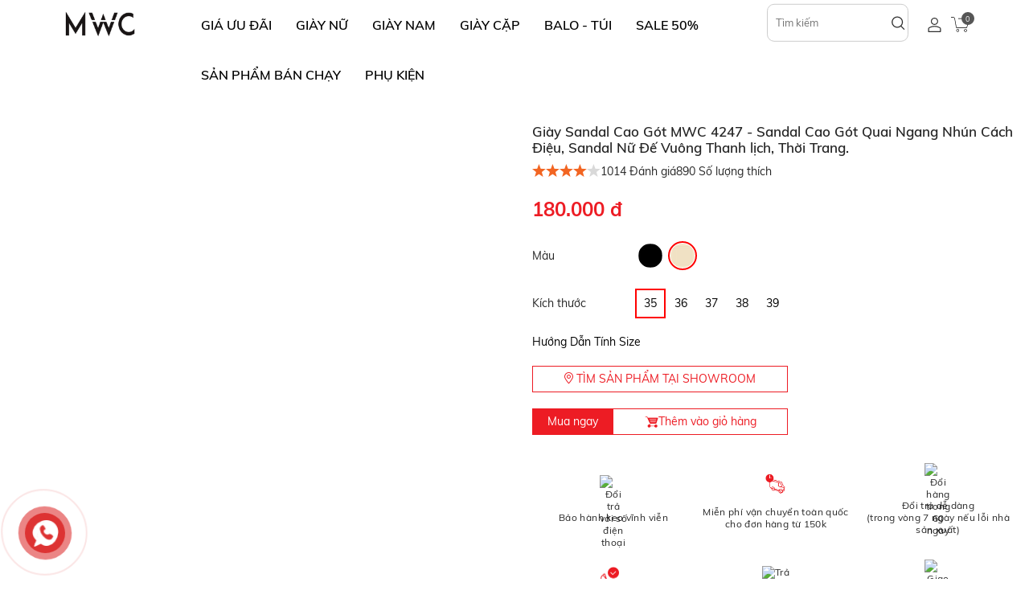

--- FILE ---
content_type: text/html; charset=utf-8
request_url: https://mwc.com.vn/products/giay-cao-got-mwc-nucg-4247?&c=kem
body_size: 35520
content:
<!DOCTYPE html>
<style>
    #key_search {
        height: 35px;
        border-radius: 10px;
        border: 0;
        width: 100%;
        -webkit-box-shadow: none;
        box-shadow: none;
        outline: none;
        padding: 0 76px 0 26px;
    }

    #btn_search {
        border-radius: 10px;
        overflow: hidden;
        position: absolute;
        right: 0;
        top: 0;
        height: 35px;
        width: 50px;
        display: -webkit-box;
        display: -ms-flexbox;
        display: flex;
        z-index: 2;
        border: 0;
        background-color: transparent;
        font-size: 23px;
        -webkit-box-align: center;
        -ms-flex-align: center;
        align-items: center;
        -webkit-box-pack: center;
        -ms-flex-pack: center;
        justify-content: center;
        -webkit-transition: all 0.25s;
        -o-transition: all 0.25s;
        transition: all 0.25s;
    }
</style>
<html lang="en">
<head>
    <meta charset="utf-8" />
    <meta http-equiv="x-ua-compatible" content="ie=edge">
    <meta name="viewport" content="width=device-width, initial-scale=1" />
    <title> Gi&#xE0;y Sandal Cao G&#xF3;t MWC 4247 - Sandal Cao G&#xF3;t Quai Ngang Nh&#xFA;n C&#xE1;ch &#x110;i&#x1EC7;u, Sandal N&#x1EEF; &#x110;&#x1EBF; Vu&#xF4;ng Thanh l&#x1ECB;ch, Th&#x1EDD;i Trang. - MWC</title>
    <meta name="description">
    <meta name="keywords">
    <meta name="robots" content="noodp,index,follow">
    <meta name="revisit-after" content="1 days">
    <meta name="language" content="vietnamese">
    <link rel="canonical" href="#">
    <!-- Product meta ================================================== -->
    <meta name="facebook-domain-verification" content="pylm3e3ou8g14uo3dqaa7erz5se74q">
    <meta property="og:type" content="website">
    <meta property="og:title" content=" Gi&#xE0;y Sandal Cao G&#xF3;t MWC 4247 - Sandal Cao G&#xF3;t Quai Ngang Nh&#xFA;n C&#xE1;ch &#x110;i&#x1EC7;u, Sandal N&#x1EEF; &#x110;&#x1EBF; Vu&#xF4;ng Thanh l&#x1ECB;ch, Th&#x1EDD;i Trang.">
    <meta property="og:image">
    <meta property="og:description">
    <meta property="og:url" content="#">
    <meta property="og:site_name" content="mwcshop">

    <link rel="icon" href="/Assets/App/images/brand/favicon.png" type="image/x-icon" />

    <link href="/Assets/App/fonts/mwc-icon-v1.0/style.css" rel="stylesheet" type="text/css" />
    <link href="/Assets/App/fonts/Roboto/css/Roboto.css" rel="stylesheet" type="text/css" />
    <link href="/Assets/Lib/bootstrap/css/bootstrap.min.css" rel="stylesheet" type="text/css" />
    <link href="/Assets/Lib/OwlCarousel/assets/owl.carousel.css" rel="stylesheet" type="text/css" />
    <link href="/Assets/Lib/OwlCarousel/assets/owl.theme.default.css" rel="stylesheet" type="text/css" />
    <link href="/Assets/App/css/style.css" rel="stylesheet" type="text/css" />
    <link href="/Assets/Lib/slick-1.8.1/slick/slick.css" rel="stylesheet" type="text/css" />
    <link href="/Assets/Lib/slick-1.8.1/slick/slick-theme.css" rel="stylesheet" type="text/css" />
    <link href="/Assets/Lib/fancybox/fancybox.css" rel="stylesheet" />
    <link href="/Assets/App/css/style.css" rel="stylesheet" type="text/css" />

    <script src="/lib/knockoutjs/knockout-3.5.1.js" type="text/javascript"></script>
    <script src="/Assets/Lib/jquery-2.2.4.min.js" type="text/javascript"></script>
    <script src="/Assets/Lib/jquery.validate.min.js" type="text/javascript"></script>
    <script src="/Assets/Lib/bootstrap/js/bootstrap.min.js" type="text/javascript"></script>
    <script src="/Assets/Lib/OwlCarousel/owl.carousel.js" type="text/javascript"></script>
    <script src="/Assets/Lib/slick-1.8.1/slick/slick.min.js" type="text/javascript"></script>
    <script src="/Assets/Lib/fancybox/fancybox.umd.js"></script>
    <script src="/Assets/Lib/jquery.number.js"></script>
    <script src="/Assets/App/js/main.js" type="text/javascript"></script>


    <link href="/lib/toast/jquery.toast.css" rel="stylesheet" />
    <script src="/lib/toast/jquery.toast.js"></script>
    <script src="/lib/sweet-alert/sweetalert2@11.js"></script>

    
</head>


<body>

    <nav id="menu-mobile" class="mm-menu mm-offcanvas mm-hasnavbar-top-1">
    <div class="mm-navbar mm-navbar-top mm-navbar-top-1 mm-navbar-size-1 mm-hasbtns">
        <span class="mm-breadcrumbs">
            <span>Menu</span>
        </span>
        <a class="mm-close mm-btn" href="#mm-0"></a>
    </div>
    <div class="mm-panels header-bar-menu1">
        <ul style="display: block;">
                <li>
                    <a class="toggle-menu-sub" href="/collections/giay-mwc-gia-uu-dai">
                        GI&#xC1; &#x1AF;U &#x110;&#xC3;I
                            <i class="mwc-icon-angle-right"></i>
                    </a>
<ul style="display:none;">
        <li class="text-truncate">
            <a class="toggle-menu-sub" href="/collections/giay-mwc-79">
                79K
            </a>
        </li>
        <li class="text-truncate">
            <a class="toggle-menu-sub" href="/collections/giay-mwc-99">
                99K - 119K
            </a>
        </li>
        <li class="text-truncate">
            <a class="toggle-menu-sub" href="/collections/giay-mwc-149-159">
                149K - 159K
            </a>
        </li>
        <li class="text-truncate">
            <a class="toggle-menu-sub" href="/collections/gia-dac-biet">
                GI&#xC1; &#x110;&#x1EB6;C BI&#x1EC6;T
            </a>
        </li>

</ul>
                </li>
                <li>
                    <a class="toggle-menu-sub" href="/collections/giay-nu">
                        GI&#xC0;Y N&#x1EEE;
                            <i class="mwc-icon-angle-right"></i>
                    </a>
<ul style="display:none;">
        <li class="text-truncate">
            <a class="toggle-menu-sub" href="/collections/giay-cao-got">
                 GI&#xC0;Y CAO G&#xD3;T
                    <i class="mwc-icon-angle-right"></i>
            </a>
<ul style="display:none;">
        <li class="text-truncate">
            <a class="toggle-menu-sub" href="/collections/giay-cao-got-1">
                Gi&#xE0;y Cao G&#xF3;t B&#xED;t M&#x169;i
            </a>
        </li>
        <li class="text-truncate">
            <a class="toggle-menu-sub" href="/collections/giay-cao-got-2">
                Gi&#xE0;y Sandal Cao G&#xF3;t 
            </a>
        </li>
        <li class="text-truncate">
            <a class="toggle-menu-sub" href="/collections/dep-cao-got-nu">
                D&#xE9;p cao g&#xF3;t
            </a>
        </li>

</ul>
        </li>
        <li class="text-truncate">
            <a class="toggle-menu-sub" href="/collections/giay-thoi-trang">
                GI&#xC0;Y TH&#x1EC2; THAO 
            </a>
        </li>
        <li class="text-truncate">
            <a class="toggle-menu-sub" href="/collections/sandal-nu">
                SANDAL N&#x1EEE;
            </a>
        </li>
        <li class="text-truncate">
            <a class="toggle-menu-sub" href="/collections/dep-suc">
                D&#xC9;P S&#x1EE4;C
                    <i class="mwc-icon-angle-right"></i>
            </a>
<ul style="display:none;">
        <li class="text-truncate">
            <a class="toggle-menu-sub" href="/collections/suc-cao-got">
                S&#x1EE4;C CAO G&#xD3;T
            </a>
        </li>
        <li class="text-truncate">
            <a class="toggle-menu-sub" href="/collections/suc-bet">
                S&#x1EE4;C B&#x1EC6;T
            </a>
        </li>

</ul>
        </li>
        <li class="text-truncate">
            <a class="toggle-menu-sub" href="/collections/giay-bup-be-moi">
                 GI&#xC0;Y B&#xDA;P B&#xCA; &amp; MO&#x323;I
            </a>
        </li>
        <li class="text-truncate">
            <a class="toggle-menu-sub" href="/collections/oxford-boot">
                OXFORD &amp; BOOT
            </a>
        </li>
        <li class="text-truncate">
            <a class="toggle-menu-sub" href="/collections/dep-nu">
                D&#xC9;P N&#x1EEE;
                    <i class="mwc-icon-angle-right"></i>
            </a>
<ul style="display:none;">
        <li class="text-truncate">
            <a class="toggle-menu-sub" href="/collections/dep-bet">
                D&#xC9;P B&#x1EC6;T
            </a>
        </li>
        <li class="text-truncate">
            <a class="toggle-menu-sub" href="/collections/giay-dep-nu-ban-chay">
                D&#xC9;P &#x110;&#x1EBE; CAO
            </a>
        </li>

</ul>
        </li>

</ul>
                </li>
                <li>
                    <a class="toggle-menu-sub" href="/collections/giay-nam">
                        GI&#xC0;Y NAM
                            <i class="mwc-icon-angle-right"></i>
                    </a>
<ul style="display:none;">
        <li class="text-truncate">
            <a class="toggle-menu-sub" href="/collections/giay-the-thao-nam">
                GI&#xC0;Y TH&#x1EC2; THAO NAM
            </a>
        </li>
        <li class="text-truncate">
            <a class="toggle-menu-sub" href="/collections/sandal-nam">
                 SANDAL NAM
            </a>
        </li>
        <li class="text-truncate">
            <a class="toggle-menu-sub" href="/collections/sandal-dep">
                D&#xC9;P NAM
            </a>
        </li>
        <li class="text-truncate">
            <a class="toggle-menu-sub" href="/collections/giay-tay-slip-on">
                GI&#xC0;Y T&#xC2;Y &amp; SLIP ON
            </a>
        </li>
        <li class="text-truncate">
            <a class="toggle-menu-sub" href="/collections/boot">
                 BOOT NAM &amp; OXFORD
            </a>
        </li>

</ul>
                </li>
                <li>
                    <a class="toggle-menu-sub" href="/collections/giay-cap">
                        GI&#xC0;Y C&#x1EB6;P
                    </a>
                </li>
                <li>
                    <a class="toggle-menu-sub" href="/collections/balo---tui">
                        BALO - T&#xDA;I
                            <i class="mwc-icon-angle-right"></i>
                    </a>
<ul style="display:none;">
        <li class="text-truncate">
            <a class="toggle-menu-sub" href="/collections/balo-laptop-du-lich-thoi-trang">
                Balo laptop, du l&#x1ECB;ch, th&#x1EDD;i trang
            </a>
        </li>
        <li class="text-truncate">
            <a class="toggle-menu-sub" href="/collections/tui-deo-cheo">
                T&#xFA;i &#x110;eo Ch&#xE9;o
            </a>
        </li>

</ul>
                </li>
                <li>
                    <a class="toggle-menu-sub" href="/collections/giay-mwc-sale-50">
                        SALE 50%
                    </a>
                </li>
                <li>
                    <a class="toggle-menu-sub" href="/collections/giay-dep-ban-chay">
                        S&#x1EA2;N PH&#x1EA8;M B&#xC1;N CH&#x1EA0;Y
                    </a>
                </li>
                <li>
                    <a class="toggle-menu-sub" href="/collections/phu-kien">
                        Ph&#x1EE5; Ki&#x1EC7;n
                            <i class="mwc-icon-angle-right"></i>
                    </a>
<ul style="display:none;">
        <li class="text-truncate">
            <a class="toggle-menu-sub" href="/collections/vo">
                V&#x1EDB; 
            </a>
        </li>
        <li class="text-truncate">
            <a class="toggle-menu-sub" href="/collections/chai-ve-sinh-giay">
                Chai V&#x1EC7; Sinh Gi&#xE0;y
            </a>
        </li>
        <li class="text-truncate">
            <a class="toggle-menu-sub" href="/collections/day-giay">
                D&#xE2;y Gi&#xE0;y
            </a>
        </li>
        <li class="text-truncate">
            <a class="toggle-menu-sub" href="/collections/de-lot">
                &#x110;&#x1EBF; L&#xF3;t
            </a>
        </li>

</ul>
                </li>
        </ul>

    </div>
    <div class="infoMoreMobile3">
        Miễn phí giao hàng với hóa đơn từ 150.000 đồng. <br> Bảo hành keo vĩnh viễn
    </div>
</nav>



    <div class="wrapper-container">
        <div id="page-wrapper">
            <div class="outerHeightHeader">
    <header id="site-header" class="menuShadown  main-header row clearfix">
        <div class="no-padding col-sm-12 col-md-2 d-none d-lg-block">
            <div class="header-mid wrap-flex-align">
                <div class="wrap-logo" itemscope="" itemtype="http://schema.org/Organization">
                    <a class="link-logo-home" href="/" itemprop="url">
                            <img itemprop="logo" src="/Assets/App/images/logo.png" alt="MWC" class="img-responsive logoimg">
                    </a>
                </div>
            </div>
        </div>
        <div class="no-padding col-xs-12 col-md-7 d-none d-lg-block">
            <div class="menu-desktop hidden-sm hidden-xs d-none d-lg-block">
                <div id="nav">
                    <nav class="main-nav text-center">
                        <ul class="clearfix">
                                <li class="home-main-menu megaMenuHover  ">
                                    <a data-eventlabel="GI&#xC1; &#x1AF;U &#x110;&#xC3;I" class="home-main-menu" href="/collections/giay-mwc-gia-uu-dai" title="GI&#xC1; &#x1AF;U &#x110;&#xC3;I">
                                        GI&#xC1; &#x1AF;U &#x110;&#xC3;I
                                    </a>
                                        <ul class="sub_menu megaMenu">
                                                <li>
                                                    <a data-eventlabel="79K" href="/collections/giay-mwc-79" title="79K">
                                                        79K
                                                    </a>
                                                </li>
                                                <li>
                                                    <a data-eventlabel="99K - 119K" href="/collections/giay-mwc-99" title="99K - 119K">
                                                        99K - 119K
                                                    </a>
                                                </li>
                                                <li>
                                                    <a data-eventlabel="149K - 159K" href="/collections/giay-mwc-149-159" title="149K - 159K">
                                                        149K - 159K
                                                    </a>
                                                </li>
                                                <li>
                                                    <a data-eventlabel="GI&#xC1; &#x110;&#x1EB6;C BI&#x1EC6;T" href="/collections/gia-dac-biet" title="GI&#xC1; &#x110;&#x1EB6;C BI&#x1EC6;T">
                                                        GI&#xC1; &#x110;&#x1EB6;C BI&#x1EC6;T
                                                    </a>
                                                </li>

                                        </ul>
                                </li>
                                <li class="home-main-menu megaMenuHover  ">
                                    <a data-eventlabel="GI&#xC0;Y N&#x1EEE;" class="home-main-menu" href="/collections/giay-nu" title="GI&#xC0;Y N&#x1EEE;">
                                        GI&#xC0;Y N&#x1EEE;
                                    </a>
                                        <ul class="sub_menu megaMenu">
                                                <li>
                                                    <a data-eventlabel=" GI&#xC0;Y CAO G&#xD3;T" href="/collections/giay-cao-got" title=" GI&#xC0;Y CAO G&#xD3;T">
                                                         GI&#xC0;Y CAO G&#xD3;T
                                                    </a>
<ul>
        <li class="text-truncate">
            <a data-eventlabel="Gi&#xE0;y Cao G&#xF3;t B&#xED;t M&#x169;i" class="link-vl-2" href="/collections/giay-cao-got-1">Gi&#xE0;y Cao G&#xF3;t B&#xED;t M&#x169;i</a>
        </li>
        <li class="text-truncate">
            <a data-eventlabel="Gi&#xE0;y Sandal Cao G&#xF3;t " class="link-vl-2" href="/collections/giay-cao-got-2">Gi&#xE0;y Sandal Cao G&#xF3;t </a>
        </li>
        <li class="text-truncate">
            <a data-eventlabel="D&#xE9;p cao g&#xF3;t" class="link-vl-2" href="/collections/dep-cao-got-nu">D&#xE9;p cao g&#xF3;t</a>
        </li>

</ul>

                                                </li>
                                                <li>
                                                    <a data-eventlabel="GI&#xC0;Y TH&#x1EC2; THAO " href="/collections/giay-thoi-trang" title="GI&#xC0;Y TH&#x1EC2; THAO ">
                                                        GI&#xC0;Y TH&#x1EC2; THAO 
                                                    </a>
                                                </li>
                                                <li>
                                                    <a data-eventlabel="SANDAL N&#x1EEE;" href="/collections/sandal-nu" title="SANDAL N&#x1EEE;">
                                                        SANDAL N&#x1EEE;
                                                    </a>
                                                </li>
                                                <li>
                                                    <a data-eventlabel="D&#xC9;P S&#x1EE4;C" href="/collections/dep-suc" title="D&#xC9;P S&#x1EE4;C">
                                                        D&#xC9;P S&#x1EE4;C
                                                    </a>
<ul>
        <li class="text-truncate">
            <a data-eventlabel="S&#x1EE4;C CAO G&#xD3;T" class="link-vl-2" href="/collections/suc-cao-got">S&#x1EE4;C CAO G&#xD3;T</a>
        </li>
        <li class="text-truncate">
            <a data-eventlabel="S&#x1EE4;C B&#x1EC6;T" class="link-vl-2" href="/collections/suc-bet">S&#x1EE4;C B&#x1EC6;T</a>
        </li>

</ul>

                                                </li>
                                                <li>
                                                    <a data-eventlabel=" GI&#xC0;Y B&#xDA;P B&#xCA; &amp; MO&#x323;I" href="/collections/giay-bup-be-moi" title=" GI&#xC0;Y B&#xDA;P B&#xCA; &amp; MO&#x323;I">
                                                         GI&#xC0;Y B&#xDA;P B&#xCA; &amp; MO&#x323;I
                                                    </a>
                                                </li>
                                                <li>
                                                    <a data-eventlabel="OXFORD &amp; BOOT" href="/collections/oxford-boot" title="OXFORD &amp; BOOT">
                                                        OXFORD &amp; BOOT
                                                    </a>
                                                </li>
                                                <li>
                                                    <a data-eventlabel="D&#xC9;P N&#x1EEE;" href="/collections/dep-nu" title="D&#xC9;P N&#x1EEE;">
                                                        D&#xC9;P N&#x1EEE;
                                                    </a>
<ul>
        <li class="text-truncate">
            <a data-eventlabel="D&#xC9;P B&#x1EC6;T" class="link-vl-2" href="/collections/dep-bet">D&#xC9;P B&#x1EC6;T</a>
        </li>
        <li class="text-truncate">
            <a data-eventlabel="D&#xC9;P &#x110;&#x1EBE; CAO" class="link-vl-2" href="/collections/giay-dep-nu-ban-chay">D&#xC9;P &#x110;&#x1EBE; CAO</a>
        </li>

</ul>

                                                </li>

                                        </ul>
                                </li>
                                <li class="home-main-menu megaMenuHover  ">
                                    <a data-eventlabel="GI&#xC0;Y NAM" class="home-main-menu" href="/collections/giay-nam" title="GI&#xC0;Y NAM">
                                        GI&#xC0;Y NAM
                                    </a>
                                        <ul class="sub_menu megaMenu">
                                                <li>
                                                    <a data-eventlabel="GI&#xC0;Y TH&#x1EC2; THAO NAM" href="/collections/giay-the-thao-nam" title="GI&#xC0;Y TH&#x1EC2; THAO NAM">
                                                        GI&#xC0;Y TH&#x1EC2; THAO NAM
                                                    </a>
                                                </li>
                                                <li>
                                                    <a data-eventlabel=" SANDAL NAM" href="/collections/sandal-nam" title=" SANDAL NAM">
                                                         SANDAL NAM
                                                    </a>
                                                </li>
                                                <li>
                                                    <a data-eventlabel="D&#xC9;P NAM" href="/collections/sandal-dep" title="D&#xC9;P NAM">
                                                        D&#xC9;P NAM
                                                    </a>
                                                </li>
                                                <li>
                                                    <a data-eventlabel="GI&#xC0;Y T&#xC2;Y &amp; SLIP ON" href="/collections/giay-tay-slip-on" title="GI&#xC0;Y T&#xC2;Y &amp; SLIP ON">
                                                        GI&#xC0;Y T&#xC2;Y &amp; SLIP ON
                                                    </a>
                                                </li>
                                                <li>
                                                    <a data-eventlabel=" BOOT NAM &amp; OXFORD" href="/collections/boot" title=" BOOT NAM &amp; OXFORD">
                                                         BOOT NAM &amp; OXFORD
                                                    </a>
                                                </li>

                                        </ul>
                                </li>
                                <li class=" ">
                                    <a data-eventlabel="GI&#xC0;Y C&#x1EB6;P" class="home-main-menu" href="/collections/giay-cap" title="GI&#xC0;Y C&#x1EB6;P">
                                        GI&#xC0;Y C&#x1EB6;P
                                    </a>
                                </li>
                                <li class="home-main-menu megaMenuHover  ">
                                    <a data-eventlabel="BALO - T&#xDA;I" class="home-main-menu" href="/collections/balo---tui" title="BALO - T&#xDA;I">
                                        BALO - T&#xDA;I
                                    </a>
                                        <ul class="sub_menu megaMenu">
                                                <li>
                                                    <a data-eventlabel="Balo laptop, du l&#x1ECB;ch, th&#x1EDD;i trang" href="/collections/balo-laptop-du-lich-thoi-trang" title="Balo laptop, du l&#x1ECB;ch, th&#x1EDD;i trang">
                                                        Balo laptop, du l&#x1ECB;ch, th&#x1EDD;i trang
                                                    </a>
                                                </li>
                                                <li>
                                                    <a data-eventlabel="T&#xFA;i &#x110;eo Ch&#xE9;o" href="/collections/tui-deo-cheo" title="T&#xFA;i &#x110;eo Ch&#xE9;o">
                                                        T&#xFA;i &#x110;eo Ch&#xE9;o
                                                    </a>
                                                </li>

                                        </ul>
                                </li>
                                <li class=" ">
                                    <a data-eventlabel="SALE 50%" class="home-main-menu" href="/collections/giay-mwc-sale-50" title="SALE 50%">
                                        SALE 50%
                                    </a>
                                </li>
                                <li class=" ">
                                    <a data-eventlabel="S&#x1EA2;N PH&#x1EA8;M B&#xC1;N CH&#x1EA0;Y" class="home-main-menu" href="/collections/giay-dep-ban-chay" title="S&#x1EA2;N PH&#x1EA8;M B&#xC1;N CH&#x1EA0;Y">
                                        S&#x1EA2;N PH&#x1EA8;M B&#xC1;N CH&#x1EA0;Y
                                    </a>
                                </li>
                                <li class="home-main-menu megaMenuHover  ">
                                    <a data-eventlabel="Ph&#x1EE5; Ki&#x1EC7;n" class="home-main-menu" href="/collections/phu-kien" title="Ph&#x1EE5; Ki&#x1EC7;n">
                                        Ph&#x1EE5; Ki&#x1EC7;n
                                    </a>
                                        <ul class="sub_menu megaMenu">
                                                <li>
                                                    <a data-eventlabel="V&#x1EDB; " href="/collections/vo" title="V&#x1EDB; ">
                                                        V&#x1EDB; 
                                                    </a>
                                                </li>
                                                <li>
                                                    <a data-eventlabel="Chai V&#x1EC7; Sinh Gi&#xE0;y" href="/collections/chai-ve-sinh-giay" title="Chai V&#x1EC7; Sinh Gi&#xE0;y">
                                                        Chai V&#x1EC7; Sinh Gi&#xE0;y
                                                    </a>
                                                </li>
                                                <li>
                                                    <a data-eventlabel="D&#xE2;y Gi&#xE0;y" href="/collections/day-giay" title="D&#xE2;y Gi&#xE0;y">
                                                        D&#xE2;y Gi&#xE0;y
                                                    </a>
                                                </li>
                                                <li>
                                                    <a data-eventlabel="&#x110;&#x1EBF; L&#xF3;t" href="/collections/de-lot" title="&#x110;&#x1EBF; L&#xF3;t">
                                                        &#x110;&#x1EBF; L&#xF3;t
                                                    </a>
                                                </li>

                                        </ul>
                                </li>
                        </ul>
                    </nav>
                </div>
            </div>
        </div>
        <div class="no-padding col-xs-12 hidden-sm hidden-xs col-md-2 d-none d-lg-block">
            <div class="searchFormHeader">
                <form class="searchHeader searchDesktop ng-pristine ng-valid" action="/search">

                    <div class="searchBox">
                        <input type="hidden" name="page" value="1" autocomplete="off">
                        <input autocomplete="off" type="text" name="s" class="searchInput" placeholder="Tìm kiếm" value="">
                        <button type="submit" class="btnSearch" style="background:none;">
                            <svg width="14" height="13" viewBox="0 0 14 13" fill="none" xmlns="http://www.w3.org/2000/svg">
                                <path d="M11.3457 5.49982C11.3457 8.26112 9.10717 10.4996 6.34572 10.4996C3.58427 10.4996 1.3457 8.26112 1.3457 5.49982C1.3457 2.73851 3.58427 0.5 6.34572 0.5C9.10717 0.5 11.3457 2.73851 11.3457 5.49982Z" stroke="#2D2D2D"></path>
                                <line y1="-0.5" x2="4.94967" y2="-0.5" transform="matrix(0.70712 0.707094 -0.70712 0.707094 9.3457 9.50012)" stroke="#2D2D2D" stroke-linejoin="round"></line>
                            </svg>
                        </button>
                    </div>
                </form>
            </div>
        </div>
        <div class="no-padding col-xs-12 hidden-sm hidden-xs col-md-1 right-cus d-none d-lg-block">
                <span id="account-handle" class="icon-cart">
                    <a class="account-handle-icon" href="/login">
                        <svg width="15" height="16" viewBox="0 0 15 16" fill="none" xmlns="http://www.w3.org/2000/svg">
                            <path d="M6.99952 8C4.79727 8 2.98828 6.19608 2.98828 4C2.98828 1.80392 4.79727 0 6.99952 0C9.20176 0 11.0108 1.80392 11.0108 4C11.0108 6.19608 9.20176 8 6.99952 8ZM6.99952 1.01961C5.34783 1.01961 4.01075 2.35294 4.01075 4C4.01075 5.64706 5.34783 6.98039 6.99952 6.98039C8.6512 6.98039 9.98828 5.64706 9.98828 4C9.98828 2.35294 8.6512 1.01961 6.99952 1.01961Z" fill="#2D2D2D"></path>
                            <path d="M13.5281 15.9998H0.47191C0.157303 15.9998 0 15.7645 0 15.5292V12.0782C0 11.5292 0.235955 11.0586 0.707865 10.8233C4.48315 8.47036 9.59551 8.47036 13.3708 10.8233C13.764 11.0586 14.0787 11.6076 14.0787 12.0782V15.5292C14 15.7645 13.764 15.9998 13.5281 15.9998ZM1.02247 14.9802H13.0562V12.0782C13.0562 11.9213 12.9775 11.7645 12.8202 11.686C9.35955 9.5684 4.7191 9.5684 1.25843 11.686C1.10112 11.7645 1.02247 11.9213 1.02247 12.0782V14.9802Z" fill="#2D2D2D"></path>
                        </svg>
                    </a>
                </span>
            <span id="site-cart-handle" onclick="opencart()" class="icon-cart" title="Giỏ hàng">
                <a href="javascript:;" class="count-holder">
                    <img src="/Assets/App/images/cart.svg" width="25" />
                    <span class="count-holder"><span class="count">0</span></span>
                </a>
            </span>
        </div>
        <div class="removeDesktopOptimize visible-xs clearfix">
            <div class="headerMobile">
                <a href="#menu-mobile" class="hamburger-menu">
                    <svg width="20" height="15" viewBox="0 0 20 15" fill="none" xmlns="http://www.w3.org/2000/svg">
                        <line y1="14.5" x2="20" y2="14.5" stroke="black"></line>
                        <line y1="7.5" x2="20" y2="7.5" stroke="black"></line>
                        <line y1="0.5" x2="20" y2="0.5" stroke="black"></line>
                    </svg>
                </a>
                <div class="wrap-logo">
                    <a href="/">
                        <img src="/Assets/App/images/logo.png" alt="MWC" class="img-responsive logoimg">
                    </a>
                </div>
                <div class="header-wrap-icon">
                        <span id="account-handle" class="icon-cart">
                            <a class="account-handle-icon" href="/login">
                                <svg width="15" height="16" viewBox="0 0 15 16" fill="none" xmlns="http://www.w3.org/2000/svg">
                                    <path d="M6.99952 8C4.79727 8 2.98828 6.19608 2.98828 4C2.98828 1.80392 4.79727 0 6.99952 0C9.20176 0 11.0108 1.80392 11.0108 4C11.0108 6.19608 9.20176 8 6.99952 8ZM6.99952 1.01961C5.34783 1.01961 4.01075 2.35294 4.01075 4C4.01075 5.64706 5.34783 6.98039 6.99952 6.98039C8.6512 6.98039 9.98828 5.64706 9.98828 4C9.98828 2.35294 8.6512 1.01961 6.99952 1.01961Z" fill="#2D2D2D"></path>
                                    <path d="M13.5281 15.9998H0.47191C0.157303 15.9998 0 15.7645 0 15.5292V12.0782C0 11.5292 0.235955 11.0586 0.707865 10.8233C4.48315 8.47036 9.59551 8.47036 13.3708 10.8233C13.764 11.0586 14.0787 11.6076 14.0787 12.0782V15.5292C14 15.7645 13.764 15.9998 13.5281 15.9998ZM1.02247 14.9802H13.0562V12.0782C13.0562 11.9213 12.9775 11.7645 12.8202 11.686C9.35955 9.5684 4.7191 9.5684 1.25843 11.686C1.10112 11.7645 1.02247 11.9213 1.02247 12.0782V14.9802Z" fill="#2D2D2D"></path>
                                </svg>
                            </a>
                        </span>
                    <span id="site-search-handle" class="icon-search" aria-label="Tìm kiếm" title="Tìm kiếm">
                        <a href="javascript:;" class="opn-seach">
                            <span class="search-menu" aria-hidden="true">
                                <svg width="14" height="13" viewBox="0 0 14 13" fill="none" xmlns="http://www.w3.org/2000/svg">
                                    <path d="M11.3457 5.49982C11.3457 8.26112 9.10717 10.4996 6.34572 10.4996C3.58427 10.4996 1.3457 8.26112 1.3457 5.49982C1.3457 2.73851 3.58427 0.5 6.34572 0.5C9.10717 0.5 11.3457 2.73851 11.3457 5.49982Z" stroke="#2D2D2D"></path>
                                    <line y1="-0.5" x2="4.94967" y2="-0.5" transform="matrix(0.70712 0.707094 -0.70712 0.707094 9.3457 9.5)" stroke="#2D2D2D" stroke-linejoin="round"></line>
                                </svg>

                            </span>
                        </a>
                    </span>
                    <span class="icon-cart" onclick="opencart()" title="Giỏ hàng">
                        <a href="javascript:;">
                            <span class="cart-menu" aria-hidden="true">
                                <img src="/Assets/App/images/cart.svg" width="25" />
                                <span class="count-holder"><span class="count">0</span></span>
                            </span>
                        </a>
                    </span>
                </div>
            </div>
        </div>
    </header>
</div>


            <section id="site-content">
                <div id="main">
                    <link href="/lib/jquery-pagination/simplePagination.css" rel="stylesheet" />
<style>

    .simple-pagination ul {
        margin: 0 0 20px;
        padding: 0;
        list-style: none;
        text-align: center;
    }

    .simple-pagination li {
        display: inline-block;
        margin-right: 5px;
    }

        .simple-pagination li a,
        .simple-pagination li span {
            color: #666;
            text-decoration: none;
            border: 1px solid #EEE;
            background-color: #FFF;
            box-shadow: 0px 0px 10px 0px #EEE;
        }

    .simple-pagination .current {
        color: #FFF;
        background-color: #000;
        border-color: #000;
    }

    /*.simple-pagination .prev.current,
    .simple-pagination .next.current {
        background: #ccc;
    }*/
    .status-product {
        background-color: #898989;
        color: #fff;
        -webkit-box-pack: center;
        -ms-flex-pack: center;
        justify-content: center;
        min-width: 100px;
        width: 40%;
        height: 30px;
        padding-top: 6px
    }

    .buy-now-link {
        cursor: pointer;
    }

    .product-option-item {
        cursor: pointer;
    }

    .image-product-modal {
        max-width: 140px;
        max-height: 140px;
    }

    @media(min-width: 992px) {
        .image-product-modal {
            max-width: 140px;
            max-height: 140px;
        }
    }

    @media(max-width: 786px) {

        .product-option-item {
            font-size: 13px;
            line-height: 2;
        }

        .image-product-modal {
            max-width: 120px;
            max-height: 120px;
        }
    }

    @media(max-width: 1024px) {
        /*.slick-dotted.slick-slider {
            display: none;
        }*/
    }

    /*fix tràn attribute*/
    .product-detail-main .product-detail-main-bottom .product-detail-main-bottom-left .product-option .product-option-items {
        flex-wrap: inherit;
    }

    .modal-store .product-option-item.active {
        /*border: 1px solid #ccc;*/
    }

    .modal-store .product-option-item {
        text-align: center;
        padding: 7px 9px;
        background-color: #fff;
        color: #000000;
        -webkit-transition: all 0.25s;
        -o-transition: all 0.25s;
        transition: all 0.25s;
        border: 1px solid transparent;
    }

    .be-comment-block {
        margin-bottom: 50px !important;
        border: 1px solid #edeff2;
        border-radius: 2px;
        padding: 10px;
        border: 1px solid #ffffff;
    }

    .comments-title {
        font-size: 16px;
        color: #262626;
        margin-bottom: 15px;
    }

    .be-img-comment {
        width: 60px;
        height: 60px;
        float: left;
        margin-bottom: 15px;
    }

    .be-ava-comment {
        width: 60px;
        height: 60px;
        border-radius: 50%;
    }

    .be-comment-content {
        margin-left: 80px;
    }

        .be-comment-content span {
            display: inline-block;
            width: 100%;
            margin-bottom: 15px;
        }

    .be-comment-name {
        font-size: 13px;
    }

    .be-comment-content a {
        color: #383b43;
    }

    .be-comment-time {
        text-align: right;
    }

    .be-comment-time {
        font-size: 11px;
        color: #b4b7c1;
    }

    .be-comment-text {
        font-size: 13px;
        line-height: 18px;
        color: #7a8192;
        display: block;
        background: #f6f6f7;
        border: 1px solid #edeff2;
        padding: 10px;
    }

    .rating {
        --dir: right;
        --fill: gold;
        --fillbg: rgba(100, 100, 100, 0.15);
        --heart: url('data:image/svg+xml,<svg xmlns="http://www.w3.org/2000/svg" viewBox="0 0 24 24"><path d="M12 21.328l-1.453-1.313q-2.484-2.25-3.609-3.328t-2.508-2.672-1.898-2.883-0.516-2.648q0-2.297 1.57-3.891t3.914-1.594q2.719 0 4.5 2.109 1.781-2.109 4.5-2.109 2.344 0 3.914 1.594t1.57 3.891q0 1.828-1.219 3.797t-2.648 3.422-4.664 4.359z"/></svg>');
        --star: url('data:image/svg+xml,<svg xmlns="http://www.w3.org/2000/svg" viewBox="0 0 24 24"><path d="M12 17.25l-6.188 3.75 1.641-7.031-5.438-4.734 7.172-0.609 2.813-6.609 2.813 6.609 7.172 0.609-5.438 4.734 1.641 7.031z"/></svg>');
        --stars: 5;
        --starsize: 3rem;
        --symbol: var(--star);
        --value: 1;
        --w: calc(var(--stars) * var(--starsize));
        --x: calc(100% * (var(--value) / var(--stars)));
        block-size: var(--starsize);
        inline-size: var(--w);
        position: relative;
        touch-action: manipulation;
        -webkit-appearance: none;
    }

    [dir="rtl"] .rating {
        --dir: left;
    }

    .rating::-moz-range-track {
        background: linear-gradient(to var(--dir), var(--fill) 0 var(--x), var(--fillbg) 0 var(--x));
        block-size: 100%;
        mask: repeat left center/var(--starsize) var(--symbol);
    }

    .rating::-webkit-slider-runnable-track {
        background: linear-gradient(to var(--dir), var(--fill) 0 var(--x), var(--fillbg) 0 var(--x));
        block-size: 100%;
        mask: repeat left center/var(--starsize) var(--symbol);
        -webkit-mask: repeat left center/var(--starsize) var(--symbol);
    }

    .rating::-moz-range-thumb {
        height: var(--starsize);
        opacity: 0;
        width: var(--starsize);
    }

    .rating::-webkit-slider-thumb {
        height: var(--starsize);
        opacity: 0;
        width: var(--starsize);
        -webkit-appearance: none;
    }

    .rating, .rating-label {
        display: block;
        font-family: ui-sans-serif, system-ui, sans-serif;
    }

    .rating-label {
        margin-block-end: 1rem;
    }

    /* NO JS */
    .rating--nojs::-moz-range-track {
        background: var(--fillbg);
    }

    .rating--nojs::-moz-range-progress {
        background: var(--fill);
        block-size: 100%;
        mask: repeat left center/var(--starsize) var(--star);
    }

    .rating--nojs::-webkit-slider-runnable-track {
        background: var(--fillbg);
    }

    .rating--nojs::-webkit-slider-thumb {
        background-color: var(--fill);
        box-shadow: calc(0rem - var(--w)) 0 0 var(--w) var(--fill);
        opacity: 1;
        width: 1px;
    }

    [dir="rtl"] .rating--nojs::-webkit-slider-thumb {
        box-shadow: var(--w) 0 0 var(--w) var(--fill);
    }

    #formComment .error {
        margin-top: 0.25rem;
        font-size: .875em;
        color: #dc3545;
    }

    .product-option-item img {
        border-radius: 100%;
        padding: 1px;
    }

    .product-option-item.active img {
        border: 2px solid red;
    }

    #colorOptions .product-option-item.active {
        /*border-radius:100% !important;*/
    }

    #colorOptions .product-option-item {
        padding: 1px !important;
    }

    #sizeOptions .product-option-item.active {
        border: 2px solid red;
    }
</style>
<section class="product-detail-layout">
    <div class="container-fluid">
        <div class="section-padding">
            <div class="product-detail-top mb-32px">
                <div id="product-detail-thumb" class="product-detail-thumb">
                </div>

                <div class="product-detail-main">
                    <h1 class="product-name"> Gi&#xE0;y Sandal Cao G&#xF3;t MWC 4247 - Sandal Cao G&#xF3;t Quai Ngang Nh&#xFA;n C&#xE1;ch &#x110;i&#x1EC7;u, Sandal N&#x1EEF; &#x110;&#x1EBF; Vu&#xF4;ng Thanh l&#x1ECB;ch, Th&#x1EDD;i Trang.</h1>
                    <div class="product-top-info">
                        <div class="product-grid-rating">
                            <div class="product-grid-star product-grid-star-active">
                                <i class="mwc-icon-mwc-star"></i>
                            </div>
                            <div class="product-grid-star product-grid-star-active">
                                <i class="mwc-icon-mwc-star"></i>
                            </div>
                            <div class="product-grid-star product-grid-star-active">
                                <i class="mwc-icon-mwc-star"></i>
                            </div>
                            <div class="product-grid-star product-grid-star-active">
                                <i class="mwc-icon-mwc-star"></i>
                            </div>
                            <div class="product-grid-star">
                                <i class="mwc-icon-mwc-star"></i>
                            </div>
                        </div>
                        <div class="product-top-review">
                            <span class="product-top-review-count">1014</span> Đánh giá
                        </div>
                        <div class="product-top-like">
                            <span class="product-top-like-count">890</span> Số lượng thích
                        </div>
                    </div>
                    <p class="product-grid-price">
                            <span class="product-grid-price-new">
                                <span class="product-grid-price-new-text is-flash-sale"> 180.000 đ </span>
                            </span>
                    </p>
                    <p class="sale-des"></p>
                    <div class="product-detail-main-bottom">
                        <div class="product-detail-main-bottom-left">
                            <div class="product-option hiden-xs">
                                <div class="product-option-lable">Màu</div>
                                <div id="colorOptions" class="product-option-items">
                                        <a id="den" data-val="den" title="&#x110;EN" class="product-option-item active">
                                            <img src="https://img.mwc.com.vn/giay-thoi-trang?w=30&amp;h=30&amp;FileInput=/Resources/Color/2022/12/07/batch_DEN.jpg" />
                                        </a>
                                        <a id="kem" data-val="kem" title="KEM" class="product-option-item">
                                            <img src="https://img.mwc.com.vn/giay-thoi-trang?w=30&amp;h=30&amp;FileInput=/Resources/Color/2022/12/07/batch_KEM.jpg" />
                                        </a>
                                </div>
                            </div>
                            <div class="product-option hiden-xs">
                                <div class="product-option-lable">Kích thước</div>
                                <div id="sizeOptions" class="product-option-items">
                                        <a id="35" class="product-option-item active">35</a>
                                        <a id="36" class="product-option-item">36</a>
                                        <a id="37" class="product-option-item">37</a>
                                        <a id="38" class="product-option-item">38</a>
                                        <a id="39" class="product-option-item">39</a>
                                </div>
                            </div>
                            <a href="#" class="size-guide-link" data-bs-toggle="modal" data-bs-target="#modalHDSIZE"> Hướng Dẫn Tính Size </a>
                            <!-- Modal -->
                            <div class="modal fade" id="modalHDSIZE" tabindex="-1" aria-labelledby="exampleModalLabel" aria-hidden="true">
                                <div class="modal-dialog modal-lg modal-dialog-scrollable">
                                    <div class="modal-content">
                                        <div class="modal-header">
                                            <h5 class="modal-title" id="exampleModalLabel">HƯỚNG DẪN TÍNH SIZE</h5>
                                            <button type="button" class="btn-close" data-bs-dismiss="modal" aria-label="Close"></button>
                                        </div>
                                        <div class="modal-body">
                                            <p>
                                                <img src="https://img.mwc.com.vn/files/images/hd-size/step1-huong-dan-chon-size-giay-vascara_grande.jpg">
                                            </p>
                                            <p>
                                                <span class="lead">01. Vẽ khung bàn chân</span>
                                                <span>&nbsp;</span>
                                                <br>
                                                <span>Đặt bàn chân lên tờ giấy trắng, dùng bút đánh dấu theo khung bàn chân trên giấy</span>
                                            </p>
                                            <p>
                                                <img src="https://img.mwc.com.vn/files/images/hd-size/step2-huong-dan-chon-size-giay-vascara_grande.jpg">
                                            </p>
                                            <p>
                                                <span class="lead">02. Đo chiều dài bàn chân</span>
                                                <span>&nbsp;</span>
                                                <br>
                                                <span>Dùng thước đo chiều dài lớn nhất từ mũi chân đến gót chân trên khung bàn chân đã đánh dấu</span>
                                            </p>
                                            <p>
                                                <img src="https://img.mwc.com.vn/files/images/hd-size/step3-huong-dan-chon-size-giay-vascara_grande.jpg">
                                            </p>
                                            <p>
                                                <span class="lead">03. Đo độ rộng vòng chân</span>
                                                <span>&nbsp;</span>
                                                <br>
                                                <span>Lấy thước dây quấn quanh 1 vòng bàn chân từ khớp ngón chân cái đến khớp ngón chân út</span>
                                            </p>
                                            <table class="mce-item-table" width="570" height="138">
                                                <tbody>
                                                    <tr>
                                                        <td style="width: 182px; text-align: center;" data-mce-style="width: 182px; text-align: center;">size</td>
                                                        <td style="width: 183px; text-align: center;" data-mce-style="width: 183px; text-align: center;">độ rộng</td>
                                                        <td style="width: 183px; text-align: center;" data-mce-style="width: 183px; text-align: center;">độ dài</td>
                                                    </tr>
                                                    <tr>
                                                        <td style="width: 182px; text-align: center;" data-mce-style="width: 182px; text-align: center;">35</td>
                                                        <td style="width: 183px; text-align: center;" data-mce-style="width: 183px; text-align: center;">20.7</td>
                                                        <td style="width: 183px; text-align: center;" data-mce-style="width: 183px; text-align: center;">23.1</td>
                                                    </tr>
                                                    <tr>
                                                        <td style="width: 182px; text-align: center;" data-mce-style="width: 182px; text-align: center;">36</td>
                                                        <td style="width: 183px; text-align: center;" data-mce-style="width: 183px; text-align: center;">21.1</td>
                                                        <td style="width: 183px; text-align: center;" data-mce-style="width: 183px; text-align: center;">23.8</td>
                                                    </tr>
                                                    <tr>
                                                        <td style="width: 182px; text-align: center;" data-mce-style="width: 182px; text-align: center;">37</td>
                                                        <td style="width: 183px; text-align: center;" data-mce-style="width: 183px; text-align: center;">21.6</td>
                                                        <td style="width: 183px; text-align: center;" data-mce-style="width: 183px; text-align: center;">24.5</td>
                                                    </tr>
                                                    <tr>
                                                        <td style="width: 182px; text-align: center;" data-mce-style="width: 182px; text-align: center;">38</td>
                                                        <td style="width: 183px; text-align: center;" data-mce-style="width: 183px; text-align: center;">22.1</td>
                                                        <td style="width: 183px; text-align: center;" data-mce-style="width: 183px; text-align: center;">25.2</td>
                                                    </tr>
                                                    <tr>
                                                        <td style="width: 182px; text-align: center;" data-mce-style="width: 182px; text-align: center;">39</td>
                                                        <td style="width: 183px; text-align: center;" data-mce-style="width: 183px; text-align: center;">22.6</td>
                                                        <td style="width: 183px; text-align: center;" data-mce-style="width: 183px; text-align: center;">25.8</td>
                                                    </tr>
                                                </tbody>
                                            </table>
                                        </div>
                                        <div class="modal-footer">
                                            <button type="button" class="btn btn-secondary" data-bs-dismiss="modal">Đóng</button>
                                        </div>
                                    </div>
                                </div>
                            </div>
                            <a id="openModal" href="#" class="find-local-store-link" data-bs-toggle="modal" style="display:inherit;text-align:center;" data-bs-target="#modalProductInStore">
                                <i class="mwc-icon-mwc-local"></i> TÌM SẢN PHẨM TẠI SHOWROOM
                            </a>
                            <!-- Modal -->
                            <div class="modal fade" id="modalProductInStore" tabindex="-1" aria-labelledby="exampleModalLabel" aria-hidden="true">
                                <div class="modal-dialog modal-lg modal-dialog-scrollable">
                                    <div class="modal-content">
                                        <div class="modal-header">
                                            <h5 class="modal-title" id="exampleModalLabel">TÌM SẢN PHẨM TẠI SHOWROOM</h5>
                                            <button type="button" class="btn-close" data-bs-dismiss="modal" aria-label="Close"></button>
                                        </div>

                                        <div id="bodyFilterProductInStore2" class="d-flex flex-column w-100">
                                            <div class="d-flex flex-row m-2">
                                                <img id="urlImageProductDetailModal" class="image-product-modal" src=" https://img.mwc.com.vn/giay-thoi-trang?w=480&amp;h=510&amp;FileInput=/Resources/Product/2024/09/11/z5819053761447_ad30befd42310f2faea306a2234a5bbb.jpg" alt=" Gi&#xE0;y Sandal Cao G&#xF3;t MWC 4247 - Sandal Cao G&#xF3;t Quai Ngang Nh&#xFA;n C&#xE1;ch &#x110;i&#x1EC7;u, Sandal N&#x1EEF; &#x110;&#x1EBF; Vu&#xF4;ng Thanh l&#x1ECB;ch, Th&#x1EDD;i Trang." />
                                                <div class="d-flex flex-column w-100 m-2">
                                                    <span class="product-name-showrom"> Gi&#xE0;y Sandal Cao G&#xF3;t MWC 4247 - Sandal Cao G&#xF3;t Quai Ngang Nh&#xFA;n C&#xE1;ch &#x110;i&#x1EC7;u, Sandal N&#x1EEF; &#x110;&#x1EBF; Vu&#xF4;ng Thanh l&#x1ECB;ch, Th&#x1EDD;i Trang.</span>
                                                    <span class="" style="margin-bottom:5px;">180.000 đ</span>
                                                    <div class="modal-store d-flex flex-row w-100" style="margin-bottom:1rem;">
                                                        <div id="colorOptions" class="product-option-items">

                                                                <a id="color-den" title="&#x110;EN" data-val="den" class="product-option-item active">
                                                                    <img src="https://img.mwc.com.vn/giay-thoi-trang?w=30&amp;h=30&amp;FileInput=/Resources/Color/2022/12/07/batch_DEN.jpg" />
                                                                </a>
                                                                <a id="color-kem" title="KEM" data-val="kem" class="product-option-item">
                                                                    <img src="https://img.mwc.com.vn/giay-thoi-trang?w=30&amp;h=30&amp;FileInput=/Resources/Color/2022/12/07/batch_KEM.jpg" />
                                                                </a>
                                                        </div>
                                                    </div>

                                                    <div class="modal-store d-flex flex-row w-100">
                                                        <div id="sizeOptions" class="product-option-items">
                                                                <a id="size-35" class="product-option-item active">35</a>                                                                <a id="size-36" class="product-option-item">36</a>                                                                <a id="size-37" class="product-option-item">37</a>                                                                <a id="size-38" class="product-option-item">38</a>                                                                <a id="size-39" class="product-option-item">39</a>                                                        </div>
                                                    </div>

                                                </div>
                                            </div>
                                            <div class="d-flex flex-row m-2">
                                                <select id="provinceOptions" class="form-select" style="margin-right:8px">
                                                    <option value="">
                                                        Tất cả tỉnh thành
                                                    </option>
                                                        <option value="70">TP H&#xF4;&#x300; Chi&#x301; Minh</option>
                                                        <option value="90">TP C&#xE2;&#x300;n Th&#x1A1;</option>
                                                        <option value="81">&#x110;&#xF4;&#x300;ng Nai</option>
                                                        <option value="82">Bi&#x300;nh D&#x1B0;&#x1A1;ng</option>
                                                        <option value="83">Bi&#x300;nh Ph&#x1B0;&#x1A1;&#x301;c</option>
                                                        <option value="84">T&#xE2;y Ninh</option>
                                                        <option value="85">Long An</option>
                                                        <option value="86">Ti&#xEA;&#x300;n Giang</option>
                                                        <option value="87">&#x110;&#xF4;&#x300;ng Tha&#x301;p</option>
                                                        <option value="79">Ba&#x300; R&#x1ECB;a Vu&#x303;ng T&#xE0;u</option>
                                                        <option value="80">Bi&#x300;nh Thu&#x1EAD;n</option>
                                                        <option value="88">An Giang</option>
                                                        <option value="89">Vi&#x303;nh Long</option>
                                                        <option value="91">H&#x1EAD;u Giang</option>
                                                        <option value="92">Ki&#xEA;n Giang</option>
                                                        <option value="93">B&#xEA;&#x301;n Tre</option>
                                                        <option value="94">Tra&#x300; Vinh</option>
                                                        <option value="95">So&#x301;c Tr&#x103;ng</option>
                                                        <option value="96">B&#x1EA1;c Li&#xEA;u</option>
                                                        <option value="97">Ca&#x300; Mau</option>
                                                        <option value="67">L&#xE2;m &#x110;&#xF4;&#x300;ng</option>
                                                        <option value="66">Ninh Thu&#x1EAD;n</option>
                                                        <option value="65">Kha&#x301;nh Hoa&#x300;</option>
                                                        <option value="64">&#x110;&#x103;&#x301;k N&#xF4;ng</option>
                                                        <option value="63">&#x110;&#x103;&#x301;k L&#x103;k</option>
                                                        <option value="62">Phu&#x301; Y&#xEA;n</option>
                                                        <option value="60">Gia Lai</option>
                                                        <option value="59">Bi&#x300;nh &#x110;&#x1ECB;nh</option>
                                                        <option value="58">Kon Tum</option>
                                                        <option value="10"> TP Ha&#x300; N&#x1ED9;i</option>
                                                        <option value="16">H&#x1B0;ng Y&#xEA;n</option>
                                                        <option value="17">H&#x1EA3;i D&#x1B0;&#x1A1;ng</option>
                                                        <option value="18"> TP H&#x1EA3;i Ph&#xF2;ng</option>
                                                        <option value="20">Qu&#x1EA3;ng Ninh</option>
                                                        <option value="22">B&#x103;&#x301;c Ninh</option>
                                                        <option value="23">B&#x103;&#x301;c Giang</option>
                                                        <option value="24">L&#x1EA1;ng S&#x1A1;n</option>
                                                        <option value="25">Tha&#x301;i Nguy&#xEA;n</option>
                                                        <option value="26">B&#x103;&#x301;c K&#x1EA1;n</option>
                                                        <option value="27">Cao B&#x103;&#x300;ng</option>
                                                        <option value="28">Vi&#x303;nh Phu&#x301;c</option>
                                                        <option value="29">Phu&#x301; Th&#x1ECD;</option>
                                                        <option value="30">Tuy&#xEA;n Quang</option>
                                                        <option value="31">Ha&#x300; Giang</option>
                                                        <option value="32">Y&#xEA;n Ba&#x301;i</option>
                                                        <option value="33">La&#x300;o Cai</option>
                                                        <option value="35">Hoa&#x300; Bi&#x300;nh</option>
                                                        <option value="36">S&#x1A1;n La</option>
                                                        <option value="38">&#x110;i&#x1EC7;n Bi&#xEA;n</option>
                                                        <option value="39">Lai Ch&#xE2;u</option>
                                                        <option value="40">Ha&#x300; Nam</option>
                                                        <option value="41">Tha&#x301;i Bi&#x300;nh</option>
                                                        <option value="42">Nam &#x110;&#x1ECB;nh</option>
                                                        <option value="43">Ninh Bi&#x300;nh</option>
                                                        <option value="44">Thanh Hoa&#x301;</option>
                                                        <option value="46">Ngh&#x1EC7; An</option>
                                                        <option value="48">Ha&#x300; Ti&#x303;nh</option>
                                                        <option value="51">Qu&#x1EA3;ng Bi&#x300;nh</option>
                                                        <option value="52">Qu&#x1EA3;ng Tr&#x1ECB;</option>
                                                        <option value="53">Th&#x1EEB;a Thi&#xEA;n Hu&#xEA;&#x301;</option>
                                                        <option value="55">TP &#x110;a&#x300; N&#x1EB5;ng</option>
                                                        <option value="56">Qu&#x1EA3;ng Nam</option>
                                                        <option value="57">Qu&#x1EA3;ng Nga&#x303;i</option>
                                                </select>
                                                <select id="districtSelect" class="form-select">
                                                    <option value="">--Chọn Quận/huyện</option>
                                                </select>
                                            </div>

                                        </div>
                                        <div class="modal-body">
                                            <div class="m-2">
                                                Thời gian hoạt động
                                                <br />
                                                - Từ thứ 2 đến thứ 6 : 8h30 - 22h
                                                <br />
                                                - Thứ 7, chủ nhật : 8h- 22h30
                                                <br />
                                            </div>
                                            <div id="bodyFilterProductInStore">
                                            </div>
                                        </div>

                                    </div>
                                </div>
                            </div>
                            <div class="product-cart-actions hiden-xs">
                                <a style="display:none;" id="btnBuyNow" onclick="addToCart(true)" class="buy-now-link"> Mua ngay </a>

                                <a style="cursor:pointer" id="btnAddToCart" class="add-to-cart-link" onclick="addToCart()">
                                    <i class="mwc-icon-mwc-cart"></i> Thêm vào giỏ hàng
                                </a>
                                <span id="btnStatus" class="add-to-cart-link" style="text-align:center;">
                                    <i class="fas fa-info"></i> <span id="total-store-inventory">Còn x chi nhánh còn hàng</span>
                                </span>
                            </div>
                        </div>
                    </div>

                    <div class="product-single__policy"><div class="product-policy"><div class="product-policy__item"><div class="product-policy__icon"><img src="https://img.mwc.com.vn/files/Icon/icon3.jpg" alt="Đổi trả với số điện thoại"></div> <span class="product-policy__title">
Bảo hành keo vĩnh viễn
</span></div> <div class="product-policy__item"><div class="product-policy__icon"><img src="https://img.mwc.com.vn/files/Icon/icon4.jpg" alt="Miễn phí vận chuyển"></div> <span class="product-policy__title">
Miễn phí vận chuyển toàn quốc<br> cho đơn hàng từ 150k
</span></div> <div class="product-policy__item"><div class="product-policy__icon"><img src="https://img.mwc.com.vn/files/Icon/icon5.jpg" alt="Đổi hàng trong 60 ngày"></div> <span class="product-policy__title">
Đổi trả dễ dàng <br>  (trong vòng 7 ngày nếu lỗi nhà sản xuất)
</span></div> <div class="product-policy__item"><div class="product-policy__icon"><img src="https://img.mwc.com.vn/files/Icon/icon2.jpg" alt="" style="width: 25px;"></div> <span class="product-policy__title">
Hotline 1900.633.349<br>
hỗ trợ từ 8h30-21h30
</span></div> <div class="product-policy__item"><div class="product-policy__icon"><img src="https://img.mwc.com.vn/files/Icon/icon1.jpg" alt="Trả hàng tận nơi"></div> <span class="product-policy__title">
Giao hàng tận nơi,<br> nhận hàng xong thanh toán
</span></div> <div class="product-policy__item"><div class="product-policy__icon"><img src="https://img.mwc.com.vn/files/Icon/icon3.jpg" alt="Giao hàng"></div> <span class="product-policy__title">
Ưu đãi tích điểm và <br>hưởng quyền lợi thành viên từ MWC
</span></div></div></div>

                </div>
            </div>
            <div class="row">
                <div class="col-12 col-lg-12 mb-32px dt-pro">
                    

                    <ul class="nav nav-tabs" id="ProductTab" role="tablist">
                        <li class="nav-item" role="presentation">
                            <button class="nav-link active" id="product-detail-des-tab" data-bs-toggle="tab" data-bs-target="#product-detail-des" type="button" role="tab" aria-controls="product-detail-des" aria-selected="false"> Chi tiết sản phẩm</button>
                        </li>

                        <li class="nav-item" role="presentation">
                            <button class="nav-link" id="product-detail-review-tab" data-bs-toggle="tab" data-bs-target="#product-detail-review" type="button" role="tab" aria-controls="product-detail-review" aria-selected="false"> Bình luận </button>
                        </li>
                    </ul>
                    <div class="tab-content" id="ProductTabContent">
                        <div class="tab-pane fade show active" id="product-detail-des" role="tabpanel" aria-labelledby="product-detail-des-tab"><p dir="ltr" style="padding: 0px; margin-top: 0pt; margin-bottom: 0pt; color: rgba(0, 0, 0, 0.85); font-family: MuliDisplayVN, sans-serif; font-size: 14px; line-height: 1.716; outline: none !important;"><span style="padding: 0px; margin: 0px; font-size: 10.5pt; font-family: Arial, sans-serif; color: rgb(67, 67, 67); font-weight: 700; font-variant-numeric: normal; font-variant-east-asian: normal; font-variant-alternates: normal; font-variant-position: normal; vertical-align: baseline; white-space-collapse: preserve; outline: none !important;">MÃ SẢN PHẨM:  Giày Sandal Cao Gót MWC 4247 - Sandal Cao Gót Quai Ngang Nhún Cách Điệu, Sandal Nữ Đế Vuông Thanh lịch, Thời Trang.</span></p><ul style="list-style-position: initial; list-style-image: initial; color: rgba(0, 0, 0, 0.85); font-family: MuliDisplayVN, sans-serif; font-size: 14px; padding-inline-start: 48px; outline: none !important;"><li dir="ltr" aria-level="1" style="padding: 0px; margin: 0px; list-style: disc; font-size: 10.5pt; font-family: Arial, sans-serif; color: rgb(67, 67, 67); background-color: transparent; font-variant-numeric: normal; font-variant-east-asian: normal; font-variant-alternates: normal; font-variant-position: normal; vertical-align: baseline; white-space: pre; outline: none !important;"><p dir="ltr" role="presentation" style="padding: 0px; margin-top: 0pt; margin-bottom: 0pt; line-height: 1.716; outline: none !important;"><span style="padding: 0px; margin: 0px; font-size: 10.5pt; font-variant-numeric: normal; font-variant-east-asian: normal; font-variant-alternates: normal; font-variant-position: normal; vertical-align: baseline; text-wrap: wrap; outline: none !important;">Thiết kế với dáng sandal mũi vuông quai ngang nhún cách điệu đơn giản, được sử dụng bằng chất liệu da tổng hợp có độ co giản rất êm mềm và bền bỉ.</span></p></li><li dir="ltr" aria-level="1" style="padding: 0px; margin: 0px; list-style: disc; font-size: 10.5pt; font-family: Arial, sans-serif; color: rgb(67, 67, 67); background-color: transparent; font-variant-numeric: normal; font-variant-east-asian: normal; font-variant-alternates: normal; font-variant-position: normal; vertical-align: baseline; white-space: pre; outline: none !important;"><p dir="ltr" role="presentation" style="padding: 0px; margin-top: 0pt; margin-bottom: 0pt; line-height: 1.716; outline: none !important;"><span style="padding: 0px; margin: 0px; font-size: 10.5pt; font-variant-numeric: normal; font-variant-east-asian: normal; font-variant-alternates: normal; font-variant-position: normal; vertical-align: baseline; text-wrap: wrap; outline: none !important;">Sandal cao gót với dáng gót vuông vững chắc, dễ đi, dễ phối với nhiều trang phục khác nhau làm tô thêm vẻ đẹp nhẹ nhàng, thanh lịch cho quý cô.</span></p></li></ul><ul style="list-style-position: initial; list-style-image: initial; color: rgba(0, 0, 0, 0.85); font-family: MuliDisplayVN, sans-serif; font-size: 14px; padding-inline-start: 48px; outline: none !important;"><li dir="ltr" aria-level="1" style="padding: 0px; margin: 0px; list-style: disc; font-size: 10.5pt; font-family: Arial, sans-serif; color: rgb(67, 67, 67); background-color: transparent; font-variant-numeric: normal; font-variant-east-asian: normal; font-variant-alternates: normal; font-variant-position: normal; vertical-align: baseline; white-space: pre; outline: none !important;"><p dir="ltr" role="presentation" style="padding: 0px; margin-top: 0pt; margin-bottom: 0pt; line-height: 1.716; outline: none !important;"><span style="padding: 0px; margin: 0px; font-size: 10.5pt; font-variant-numeric: normal; font-variant-east-asian: normal; font-variant-alternates: normal; font-variant-position: normal; vertical-align: baseline; text-wrap: wrap; outline: none !important;">Được thiết kế form chuẩn với bàn chân của phụ nữ Việt Nam, sườn 4 lớp mang đến sự vững chắc giúp cho các nàng hoàn toàn tự tin trên từng bước chân.</span></p></li><li dir="ltr" aria-level="1" style="padding: 0px; margin: 0px; list-style: disc; font-size: 10.5pt; font-family: Arial, sans-serif; color: rgb(67, 67, 67); background-color: transparent; font-variant-numeric: normal; font-variant-east-asian: normal; font-variant-alternates: normal; font-variant-position: normal; vertical-align: baseline; white-space: pre; outline: none !important;"><p dir="ltr" role="presentation" style="padding: 0px; margin-top: 0pt; margin-bottom: 0pt; line-height: 1.716; outline: none !important;"><span style="padding: 0px; margin: 0px; font-size: 10.5pt; font-variant-numeric: normal; font-variant-east-asian: normal; font-variant-alternates: normal; font-variant-position: normal; vertical-align: baseline; text-wrap: wrap; outline: none !important;">Phù hợp đi tiệc, đi làm, công sở, đi học, đi chơi, du lịch.</span></p></li></ul><p dir="ltr" style="padding: 0px; margin-top: 0pt; margin-bottom: 0pt; color: rgba(0, 0, 0, 0.85); font-family: MuliDisplayVN, sans-serif; font-size: 14px; line-height: 1.716; outline: none !important;"><span style="padding: 0px; margin: 0px; font-size: 10.5pt; font-family: Arial, sans-serif; color: rgb(67, 67, 67); font-weight: 700; font-variant-numeric: normal; font-variant-east-asian: normal; font-variant-alternates: normal; font-variant-position: normal; vertical-align: baseline; white-space-collapse: preserve; outline: none !important;">CHI TIẾT SẢN PHẨM</span></p><p dir="ltr" style="padding: 0px; margin-top: 0pt; margin-bottom: 0pt; color: rgba(0, 0, 0, 0.85); font-family: MuliDisplayVN, sans-serif; font-size: 14px; line-height: 1.716; outline: none !important;"><span id="docs-internal-guid-df068ff2-7fff-9978-4be7-675086da0528" style="padding: 0px; margin: 0px; outline: none !important;"></span></p><ul style="list-style-position: initial; list-style-image: initial; color: rgba(0, 0, 0, 0.85); font-family: MuliDisplayVN, sans-serif; font-size: 14px; padding-inline-start: 48px; outline: none !important;"><li dir="ltr" aria-level="1" style="padding: 0px; margin: 0px; list-style: disc; font-size: 10.5pt; font-family: Arial, sans-serif; color: rgb(67, 67, 67); background-color: transparent; font-variant-numeric: normal; font-variant-east-asian: normal; font-variant-alternates: normal; font-variant-position: normal; vertical-align: baseline; white-space: pre; outline: none !important;"><p dir="ltr" role="presentation" style="padding: 0px; margin-top: 0pt; margin-bottom: 0pt; line-height: 1.716; outline: none !important;"><span style="padding: 0px; margin: 0px; font-size: 10.5pt; font-variant-numeric: normal; font-variant-east-asian: normal; font-variant-alternates: normal; font-variant-position: normal; vertical-align: baseline; text-wrap: wrap; outline: none !important;">Chiều cao: khoảng 5cm</span></p></li><li dir="ltr" aria-level="1" style="padding: 0px; margin: 0px; list-style: disc; font-size: 10.5pt; font-family: Arial, sans-serif; color: rgb(67, 67, 67); background-color: transparent; font-variant-numeric: normal; font-variant-east-asian: normal; font-variant-alternates: normal; font-variant-position: normal; vertical-align: baseline; white-space: pre; outline: none !important;"><p dir="ltr" role="presentation" style="padding: 0px; margin-top: 0pt; margin-bottom: 0pt; line-height: 1.716; outline: none !important;"><span style="padding: 0px; margin: 0px; font-size: 10.5pt; font-variant-numeric: normal; font-variant-east-asian: normal; font-variant-alternates: normal; font-variant-position: normal; vertical-align: baseline; text-wrap: wrap; outline: none !important;">Chất liệu: Da tổng hợp</span></p></li><li dir="ltr" aria-level="1" style="padding: 0px; margin: 0px; list-style: disc; font-size: 10.5pt; font-family: Arial, sans-serif; color: rgb(67, 67, 67); background-color: transparent; font-variant-numeric: normal; font-variant-east-asian: normal; font-variant-alternates: normal; font-variant-position: normal; vertical-align: baseline; white-space: pre; outline: none !important;"><p dir="ltr" role="presentation" style="padding: 0px; margin-top: 0pt; margin-bottom: 0pt; line-height: 1.716; outline: none !important;"><span style="padding: 0px; margin: 0px; font-size: 10.5pt; font-variant-numeric: normal; font-variant-east-asian: normal; font-variant-alternates: normal; font-variant-position: normal; vertical-align: baseline; text-wrap: wrap; outline: none !important;">Đế: êm mềm, độ đàn hồi tốt, chống trơn trượt</span></p></li><li dir="ltr" aria-level="1" style="padding: 0px; margin: 0px; list-style: disc; font-size: 10.5pt; font-family: Arial, sans-serif; color: rgb(67, 67, 67); background-color: transparent; font-variant-numeric: normal; font-variant-east-asian: normal; font-variant-alternates: normal; font-variant-position: normal; vertical-align: baseline; white-space: pre; outline: none !important;"><p dir="ltr" role="presentation" style="padding: 0px; margin-top: 0pt; margin-bottom: 0pt; line-height: 1.716; outline: none !important;"><span style="padding: 0px; margin: 0px; font-size: 10.5pt; font-variant-numeric: normal; font-variant-east-asian: normal; font-variant-alternates: normal; font-variant-position: normal; vertical-align: baseline; text-wrap: wrap; outline: none !important;">Kiểu dáng: Sandal cao gót</span></p></li><li dir="ltr" aria-level="1" style="padding: 0px; margin: 0px; list-style: disc; font-size: 10.5pt; font-family: Arial, sans-serif; color: rgb(67, 67, 67); background-color: transparent; font-variant-numeric: normal; font-variant-east-asian: normal; font-variant-alternates: normal; font-variant-position: normal; vertical-align: baseline; white-space: pre; outline: none !important;"><p dir="ltr" role="presentation" style="padding: 0px; margin-top: 0pt; margin-bottom: 0pt; line-height: 1.716; outline: none !important;"><span style="padding: 0px; margin: 0px; font-size: 10.5pt; font-variant-numeric: normal; font-variant-east-asian: normal; font-variant-alternates: normal; font-variant-position: normal; vertical-align: baseline; text-wrap: wrap; outline: none !important;">Màu sắc: Đen - Kem</span></p></li><li dir="ltr" aria-level="1" style="padding: 0px; margin: 0px; list-style: disc; font-size: 10.5pt; font-family: Arial, sans-serif; color: rgb(67, 67, 67); background-color: transparent; font-variant-numeric: normal; font-variant-east-asian: normal; font-variant-alternates: normal; font-variant-position: normal; vertical-align: baseline; white-space: pre; outline: none !important;"><p dir="ltr" role="presentation" style="padding: 0px; margin-top: 0pt; margin-bottom: 0pt; line-height: 1.716; outline: none !important;"><span style="padding: 0px; margin: 0px; font-size: 10.5pt; font-variant-numeric: normal; font-variant-east-asian: normal; font-variant-alternates: normal; font-variant-position: normal; vertical-align: baseline; text-wrap: wrap; outline: none !important;">Size: 35 - 36 - 37 - 38 - 39</span></p></li><li dir="ltr" aria-level="1" style="padding: 0px; margin: 0px; list-style: disc; font-size: 10.5pt; font-family: Arial, sans-serif; color: rgb(67, 67, 67); background-color: transparent; font-variant-numeric: normal; font-variant-east-asian: normal; font-variant-alternates: normal; font-variant-position: normal; vertical-align: baseline; white-space: pre; outline: none !important;"><p dir="ltr" role="presentation" style="padding: 0px; margin-top: 0pt; margin-bottom: 0pt; line-height: 1.716; outline: none !important;"><span style="padding: 0px; margin: 0px; font-size: 10.5pt; font-variant-numeric: normal; font-variant-east-asian: normal; font-variant-alternates: normal; font-variant-position: normal; vertical-align: baseline; text-wrap: wrap; outline: none !important;">Xuất xứ: Việt Nam</span></p></li><li dir="ltr" aria-level="1" style="padding: 0px; margin: 0px; list-style: disc; font-size: 10.5pt; font-family: Arial, sans-serif; color: rgb(67, 67, 67); background-color: transparent; font-variant-numeric: normal; font-variant-east-asian: normal; font-variant-alternates: normal; font-variant-position: normal; vertical-align: baseline; white-space: pre; outline: none !important;"><p dir="ltr" role="presentation" style="padding: 0px; margin-top: 0pt; margin-bottom: 0pt; line-height: 1.716; outline: none !important;"><span style="padding: 0px; margin: 0px; font-size: 10.5pt; font-weight: 700; font-variant-numeric: normal; font-variant-east-asian: normal; font-variant-alternates: normal; font-variant-position: normal; vertical-align: baseline; text-wrap: wrap; outline: none !important;">Chú ý</span><span style="padding: 0px; margin: 0px; font-size: 10.5pt; font-variant-numeric: normal; font-variant-east-asian: normal; font-variant-alternates: normal; font-variant-position: normal; vertical-align: baseline; text-wrap: wrap; outline: none !important;">: Kích thước so sánh một cách cẩn thận, vui lòng cho phép sai số 1-3 cm do đo lường thủ công.</span></p></li><li dir="ltr" aria-level="1" style="padding: 0px; margin: 0px; list-style: disc; font-size: 10.5pt; font-family: Arial, sans-serif; color: rgb(67, 67, 67); background-color: transparent; font-variant-numeric: normal; font-variant-east-asian: normal; font-variant-alternates: normal; font-variant-position: normal; vertical-align: baseline; white-space: pre; outline: none !important;"><p dir="ltr" role="presentation" style="padding: 0px; margin-top: 0pt; margin-bottom: 0pt; line-height: 1.716; outline: none !important;"><span style="padding: 0px; margin: 0px; font-size: 10.5pt; font-variant-numeric: normal; font-variant-east-asian: normal; font-variant-alternates: normal; font-variant-position: normal; vertical-align: baseline; text-wrap: wrap; outline: none !important;">Do màn hình hiển thị khác nhau và ánh sáng khác nhau, hình ảnh có thể chênh lệch 5-&gt;10% màu sắc thật của sản phẩm.</span></p></li><li dir="ltr" aria-level="1" style="padding: 0px; margin: 0px; list-style: disc; font-size: 10.5pt; font-family: Arial, sans-serif; color: rgb(67, 67, 67); background-color: transparent; font-variant-numeric: normal; font-variant-east-asian: normal; font-variant-alternates: normal; font-variant-position: normal; vertical-align: baseline; white-space: pre; outline: none !important;"><p dir="ltr" role="presentation" style="padding: 0px; margin-top: 0pt; margin-bottom: 0pt; line-height: 1.716; outline: none !important;"><span style="padding: 0px; margin: 0px; font-size: 10.5pt; font-variant-numeric: normal; font-variant-east-asian: normal; font-variant-alternates: normal; font-variant-position: normal; vertical-align: baseline; text-wrap: wrap; outline: none !important;">Cảm ơn bạn đã thông cảm.</span></p></li></ul> </div>

                        <div class="tab-pane fade" id="product-detail-review" role="tabpanel" aria-labelledby="product-detail-review-tab">
                            <br />
                            <div class="be-comment-block" id="product-detail-comments">
                                <input type="hidden" id="TotalRow" name="TotalRow" value="0" />
                                    <h1 class="comments-title">Không có bình luận</h1>



                            </div>

                        </div>
                    </div>
                </div>

            </div>
            <div class="row">
                <div class="col-12 col-lg-12 mb-32px">
                    <div class="filter-sidebar-body">
                        
    <div class="combo-products">
        <div class="combo-products-title">Có thể bạn cũng thích</div>
        <div class="combo-products-content">
            <div class="combo-products-grid">
                    <div class="product-grid-item">
                        <div class="product-grid-thumb">

                            <a href="/products/giay-cao-got-mwc-nucg--g040" class="product-grid-image">
                                <img src="https://img.mwc.com.vn/giay-thoi-trang?w=640&amp;h=640&amp;FileInput=/Resources/Product/2024/05/03/z5405035936977_b52c30761444547b7acb59862ae70490.jpg">
                            </a>
                        </div>
                        <a class="product-grid-info" href="/products/giay-cao-got-mwc-nucg--g040" title="Gi&#xE0;y Sandal Cao G&#xF3;t MWC G040 - Sandal Cao G&#xF3;t 5cm Quai Ngang M&#x1EA3;nh &#x110;&#xED;nh Kh&#xF3;a Ch&#x1EEF; &#x110;&#x1A1;n Gi&#x1EA3;n, Tr&#x1EBB; Trung, Thanh L&#x1ECB;ch">
                            <div class="product-grid-info-top">
                                <p class="product-grid-title">
                                    Gi&#xE0;y Sandal Cao G&#xF3;t MWC G040 - Sandal Cao G&#xF3;t 5cm Quai Ngang M&#x1EA3;nh &#x110;&#xED;nh Kh&#xF3;a Ch&#x1EEF; &#x110;&#x1A1;n Gi&#x1EA3;n, Tr&#x1EBB; Trung, Thanh L&#x1ECB;ch
                                </p>
                                <p class="product-grid-price">
                                    <span class="product-grid-price-new">
                                            <span class="product-grid-price-new-text is-flash-sale">
                                                149.000 đ
                                            </span>


                                    </span>
                                </p>
                            </div>

                        </a>
                    </div>
                    <div class="product-grid-item">
                        <div class="product-grid-thumb">

                            <a href="/products/giay-cao-got-mwc-nucg--g322" class="product-grid-image">
                                <img src="https://img.mwc.com.vn/giay-thoi-trang?w=640&amp;h=640&amp;FileInput=/Resources/Product/2026/01/12/z7415188239782_0d1c4b16ab38e0b94e3be650d18b1502.jpg">
                            </a>
                        </div>
                        <a class="product-grid-info" href="/products/giay-cao-got-mwc-nucg--g322" title="Gi&#xE0;y Cao G&#xF3;t MWC G322 - Sandal N&#x1EEF; 7P, Quai Ngang Ho&#x1EA1; Ti&#x1EBF;t Xo&#x1EAF;n Thanh M&#x1EA3;nh, N&#x1EEF; T&#xED;nh, Th&#x1EDD;i Trang.">
                            <div class="product-grid-info-top">
                                <p class="product-grid-title">
                                    Gi&#xE0;y Cao G&#xF3;t MWC G322 - Sandal N&#x1EEF; 7P, Quai Ngang Ho&#x1EA1; Ti&#x1EBF;t Xo&#x1EAF;n Thanh M&#x1EA3;nh, N&#x1EEF; T&#xED;nh, Th&#x1EDD;i Trang.
                                </p>
                                <p class="product-grid-price">
                                    <span class="product-grid-price-new">
                                            <span class="product-grid-price-new-text is-flash-sale">
                                                225.000 đ
                                            </span>


                                    </span>
                                </p>
                            </div>

                        </a>
                    </div>
                    <div class="product-grid-item">
                        <div class="product-grid-thumb">

                            <a href="/products/giay-cao-got-mwc-nucg--g224" class="product-grid-image">
                                <img src="https://img.mwc.com.vn/giay-thoi-trang?w=640&amp;h=640&amp;FileInput=/Resources/Product/2025/06/15/z6597645286230_000ea843c86e9b31fdb0d491da2593d7.jpg">
                            </a>
                        </div>
                        <a class="product-grid-info" href="/products/giay-cao-got-mwc-nucg--g224" title="Gi&#xE0;y Cao G&#xF3;t MWC G224 - Gi&#xE0;y Sandal G&#xF3;t Vu&#xF4;ng 8 Ph&#xE2;n, Quai M&#x1EA3;nh, M&#x169;i Vu&#xF4;ng Thanh L&#x1ECB;ch, Sang Tr&#x1ECD;ng.">
                            <div class="product-grid-info-top">
                                <p class="product-grid-title">
                                    Gi&#xE0;y Cao G&#xF3;t MWC G224 - Gi&#xE0;y Sandal G&#xF3;t Vu&#xF4;ng 8 Ph&#xE2;n, Quai M&#x1EA3;nh, M&#x169;i Vu&#xF4;ng Thanh L&#x1ECB;ch, Sang Tr&#x1ECD;ng.
                                </p>
                                <p class="product-grid-price">
                                    <span class="product-grid-price-new">
                                            <span class="product-grid-price-new-text is-flash-sale">
                                                195.000 đ
                                            </span>


                                    </span>
                                </p>
                            </div>

                        </a>
                    </div>
                    <div class="product-grid-item">
                        <div class="product-grid-thumb">

                            <a href="/products/giay-cao-got-mwc-nucg--g009" class="product-grid-image">
                                <img src="https://img.mwc.com.vn/giay-thoi-trang?w=640&amp;h=640&amp;FileInput=/Resources/Product/2024/01/12/z5062356384250_ed2bdf12274e84474596c9ccf4f3cc46.jpg">
                            </a>
                        </div>
                        <a class="product-grid-info" href="/products/giay-cao-got-mwc-nucg--g009" title="Gi&#xE0;y Cao G&#xF3;t MWC G009 - Sandal Cao G&#xF3;t N&#x1EEF; Quai M&#x1EA3;nh Th&#x1EDD;i Trang, Cao G&#xF3;t &#x110;&#x1EBF; Tr&#x1EE5; Tr&#xF2;n Nh&#x1ECF; Xinh X&#x1EAF;n, Thanh L&#x1ECB;ch.">
                            <div class="product-grid-info-top">
                                <p class="product-grid-title">
                                    Gi&#xE0;y Cao G&#xF3;t MWC G009 - Sandal Cao G&#xF3;t N&#x1EEF; Quai M&#x1EA3;nh Th&#x1EDD;i Trang, Cao G&#xF3;t &#x110;&#x1EBF; Tr&#x1EE5; Tr&#xF2;n Nh&#x1ECF; Xinh X&#x1EAF;n, Thanh L&#x1ECB;ch.
                                </p>
                                <p class="product-grid-price">
                                    <span class="product-grid-price-new">
                                            <span class="product-grid-price-new-text is-flash-sale">
                                                195.000 đ
                                            </span>


                                    </span>
                                </p>
                            </div>

                        </a>
                    </div>
            </div>
        </div>
    </div>

                    </div>

                </div>
            </div>
        </div>

    </div>
    <div class="product-action-bottom visible-xs">

        <div class="clearfixx row">
            <div class="col-sm-6 col-6">
                <div id="colorOptions" class="product-option-items">
                        <a id="c-den" data-val="den" title="&#x110;EN" class="product-option-item active">
                            <img src="https://img.mwc.com.vn/giay-thoi-trang?w=30&amp;h=30&amp;FileInput=/Resources/Color/2022/12/07/batch_DEN.jpg" />
                        </a>
                        <a id="c-kem" data-val="kem" title="KEM" class="product-option-item">
                            <img src="https://img.mwc.com.vn/giay-thoi-trang?w=30&amp;h=30&amp;FileInput=/Resources/Color/2022/12/07/batch_KEM.jpg" />
                        </a>
                </div>
            </div>
            <div class="col-sm-6 col-6">
                <div id="sizeOptions" class="product-option-items">
                        <a id="s-35" class="product-option-item active">35</a>
                        <a id="s-36" class="product-option-item">36</a>
                        <a id="s-37" class="product-option-item">37</a>
                        <a id="s-38" class="product-option-item">38</a>
                        <a id="s-39" class="product-option-item">39</a>
                </div>
            </div>

        </div>
        <div class="row" style="margin-top:5px;">
            <div class="col-sm-6 col-6">
                <a style="display: inherit;" id="btnBuyNow1" onclick="addToCart(true)" class="buy-now-link"> Mua ngay </a>
            </div>
            <div class="col-sm-6 col-6">
                <a id="btnAddToCart1" style="cursor: pointer; display: inherit;" class="add-to-cart-link" onclick="addToCart()">
                    <i class="mwc-icon-mwc-cart"></i> Thêm vào giỏ hàng
                </a>
            </div>
            <div class="col-sm-12 col-12">
                <a id="btn-total-store-inventory" style="cursor: pointer; display: inherit;text-align:center;" class="add-to-cart-link" href="javascript:;">
                    Còn x chi nhánh còn hàng
                </a>
            </div>
        </div>

    </div>
</section>
<div class="modal fade" id="modalKM" tabindex="-1" aria-labelledby="exampleModalLabel" aria-hidden="true">
    <div class="modal-dialog modal-lg modal-dialog-scrollable">
        <div class="modal-content">
            <div class="modal-header">
                <h5 class="modal-title" id="exampleModalLabel">Chi tiết khuyến mãi</h5>
                <button type="button" class="btn-close" data-bs-dismiss="modal" aria-label="Close"></button>
            </div>
            <div class="modal-body">
                <h4 id="promoName"></h4>
                <div id="contentPromo"></div>
            </div>
        </div>
    </div>
</div>

                </div>
            </section>

            <section id="sectionInfoFooter" class="clearfix">
    <div class="container clearfix">
        <hr class="end-sec">
        <div class="innerInfoFooter row clearfix">
            <div class="col-xs-12 col-sm-4 site-animation">
                <h4>
                    GỌI MUA HÀNG ONLINE (08:00 - 21: 00 mỗi ngày)
                </h4>
                <div class="infoContent">
                    <p>
                        <span class="titleHotline"><a href="tel:1800 1162">1900.633.349</a></span>
                        <span class="moreInfoFooter">Tất cả các ngày trong tuần (Trừ tết Âm Lịch)</span>
                    </p>
                </div>

                <h4 style="margin-top: 50px" class="xxx">
                    GÓP Ý &amp; KHIẾU NẠI (08:30 - 20:30)
                </h4>
                <div class="infoContent">
                    <p>
                        <span class="titleHotline"><a href="tel:1800 1160">1900.633.349</a></span>
                        <span class="moreInfoFooter">Tất cả các ngày trong tuần (Trừ tết Âm Lịch)</span>
                    </p>
                </div>
            </div>
            <div class="col-xs-12 col-sm-4 site-animation info-ft">
                <h4>
                    THÔNG TIN
                </h4>
                    <ul>
                            <li><a href="https://mwc.com.vn/post/gioi-thieu-ve-mwc"><i class="mwc-icon-angle-right"></i> Gi&#x1EDB;i thi&#x1EC7;u v&#x1EC1; MWC</a></li>
                            <li><a href="https://mwc.com.vn/post/thong-tin-website-thuong-mai-dien-tu"><i class="mwc-icon-angle-right"></i> Th&#xF4;ng tin Website th&#x1B0;&#x1A1;ng m&#x1EA1;i &#x111;i&#x1EC7;n t&#x1EED;</a></li>
                            <li><a href="https://docs.google.com/forms/d/1r_OHLVG9I03_d561JIfgnAj71KwLFg8WOrIDFMmZveQ/viewform?edit_requested=true"><i class="mwc-icon-angle-right"></i> Than Phi&#x1EC1;n G&#xF3;p &#xDD;</a></li>
                            <li><a href="https://mwc.com.vn/post/chinh-sach-bao-mat-thong-tin"><i class="mwc-icon-angle-right"></i> Ch&#xED;nh s&#xE1;ch v&#xE0; quy &#x111;&#x1ECB;nh</a></li>

                    </ul>

            </div>
            <div class="col-xs-12 col-sm-4 site-animation">
                <h4>
                    FAQ
                </h4>
                    <ul>
                            <li><a href="https://mwc.com.vn/post/giao-hang-toan-quoc"><i class="mwc-icon-angle-right"></i> V&#x1EAD;n chuy&#x1EC3;n</a></li>
                            <li><a href="https://mwc.com.vn/post/chinh-sach-doi-tra"><i class="mwc-icon-angle-right"></i> Ch&#xED;nh s&#xE1;ch &#x111;&#x1ED5;i tr&#x1EA3;</a></li>
                            <li><a href="https://mwc.com.vn/post/chinh-sach-bao-hanh-tron-doi"><i class="mwc-icon-angle-right"></i> Ch&#xED;nh s&#xE1;ch &#x111;&#x1ED5;i tr&#x1EA3; b&#x1EA3;o h&#xE0;nh</a></li>
                            <li><a href="https://mwc.com.vn/post/doi-tac-cung-cap"><i class="mwc-icon-angle-right"></i> &#x110;&#x1ED1;i t&#xE1;c cung c&#x1EA5;p</a></li>

                    </ul>
                <ul class="navbar-social">
                    <li class="social">
                        <a data-eventlabel="facebook" class="link-social" href="https://www.facebook.com/www.mwc.vn/" target="_blank" rel="nofollow">
                            <i class="mwc-icon-mwc-facebook"></i>
                        </a>
                    </li>
                    <li class="social">
                        <a data-eventlabel="instagram" class="link-social" href="#" target="_blank" rel="nofollow">
                            <i class="mwc-icon-mwc-instagram"></i>
                        </a>
                    </li>
                    <li class="social">
                        <a data-eventlabel="youtube" class="link-social" href="https://www.youtube.com/@MWCShop01" target="_blank" rel="nofollow">
                            <img src="/Assets/App/images/icons8-youtube-logo.svg" width="30" />
                        </a>
                    </li>
                    <li class="social">
                        <a data-eventlabel="zalo" class="link-social" href="https://shopee.vn/mwc_shop" target="_blank" rel="nofollow">
                            <img src="/Assets/App/images/shoppe-icon.svg" width="30" />
                        </a>
                    </li>
                    <li class="social">
                        <a data-eventlabel="tiktok" class="link-social" href="https://www.tiktok.com/@mwc_official_" target="_blank" rel="nofollow">
                            <i class="fa" style="margin-left: 5px">
                                <svg style="width: 30px; height: 30px;" enable-background="new 0 0 512 512" height="512" viewBox="0 0 512 512" width="512" xmlns="http://www.w3.org/2000/svg"><g><g fill="#f00044"><path d="m182.1 265.4c-40.6 0-73.4 32.8-72.8 73 .4 25.8 14.6 48.2 35.5 60.7-7.1-10.9-11.3-23.8-11.5-37.7-.6-40.2 32.2-73 72.8-73 8 0 15.7 1.3 22.9 3.6v-80.5c-7.5-1.1-15.2-1.7-22.9-1.7-.4 0-.7 0-1.1 0v59.2c-7.2-2.3-14.9-3.6-22.9-3.6z"></path><path d="m357.6 24h-.6-20.8c6 30.1 22.9 56.3 46.5 74.1-15.5-20.5-24.9-46.1-25.1-74.1z"></path><path d="m480 146.5c-7.9 0-15.5-.8-23-2.2v57.7c-27.2 0-53.6-5.3-78.4-15.9-16-6.8-30.9-15.5-44.6-26l.4 177.9c-.2 40-16 77.5-44.6 105.8-23.3 23-52.8 37.7-84.8 42.4-7.5 1.1-15.2 1.7-22.9 1.7-34.2 0-66.8-11.1-93.3-31.6 3 3.6 6.2 7.1 9.7 10.5 28.8 28.4 67 44.1 107.7 44.1 7.7 0 15.4-.6 22.9-1.7 32-4.7 61.5-19.4 84.8-42.4 28.6-28.3 44.4-65.8 44.6-105.8l-1.5-177.9c13.6 10.5 28.5 19.3 44.6 26 24.9 10.5 51.3 15.9 78.4 15.9"></path></g><path d="m98.2 254.1c28.5-28.3 66.4-44 106.8-44.3v-21.3c-7.5-1.1-15.2-1.7-22.9-1.7-40.8 0-79.1 15.7-107.9 44.3-28.3 28.1-44.5 66.5-44.4 106.4 0 40.2 15.9 77.9 44.6 106.4 4.6 4.5 9.3 8.7 14.3 12.5-22.6-26.9-34.9-60.5-35-95.9.1-39.9 16.2-78.3 44.5-106.4z" fill="#08fff9"></path><path d="m457 144.3v-21.4h-.2c-27.8 0-53.4-9.2-74-24.8 17.9 23.6 44.1 40.4 74.2 46.2z" fill="#08fff9"></path><path d="m202 432.2c9.5.5 18.6-.8 27-3.5 29-9.5 49.9-36.5 49.9-68.3l.1-119v-217.4h57.2c-1.5-7.5-2.3-15.1-2.4-23h-78.8v217.3l-.1 119c0 31.8-20.9 58.8-49.9 68.3-8.4 2.8-17.5 4.1-27 3.5-12.1-.7-23.4-4.3-33.2-10.1 12.3 19 33.3 31.9 57.2 33.2z" fill="#08fff9"></path><path d="m205 486.2c32-4.7 61.5-19.4 84.8-42.4 28.6-28.3 44.4-65.8 44.6-105.8l-.4-177.9c13.6 10.5 28.5 19.3 44.6 26 24.9 10.5 51.3 15.9 78.4 15.9v-57.7c-30.1-5.8-56.3-22.6-74.2-46.2-23.6-17.8-40.6-44-46.5-74.1h-57.3v217.3l-.1 119c0 31.8-20.9 58.8-49.9 68.3-8.4 2.8-17.5 4.1-27 3.5-24-1.3-44.9-14.2-57.2-33.1-20.9-12.4-35.1-34.9-35.5-60.7-.6-40.2 32.2-73 72.8-73 8 0 15.7 1.3 22.9 3.6v-59.2c-40.4.3-78.3 16-106.8 44.3-28.3 28.1-44.5 66.5-44.4 106.3 0 35.4 12.3 69 35 95.9 26.6 20.5 59.1 31.6 93.3 31.6 7.7.1 15.4-.5 22.9-1.6z"></path></g></svg>
                            </i>
                        </a>
                    </li>
                </ul>

            </div>

        </div>
    </div>
</section>
<footer class="footer" id="footer">
    <div class="container">
        <div class="footer-inner">
            <div class="footer-middle">
                <div class="col-12">
                    <div class="footer-section-title">
                        <p class="text-center footer-section-main">Hệ thống cửa hàng</p>
                        <p class="text-center footer-section-des">
                            <a href="/store">
                                Xem địa chỉ các cửa hàng
                            </a>
                        </p>
                    </div>
                </div>
            </div>
            <div class="footer-bottom">
                <div class="row">
                    <div class="col-12 col-lg-8">
                        <p class="footer-company-name">SHOP GI&#xC0;Y MWC</p>

                        <p class="footer-company-add">Địa chỉ: <span>VP: 214/14 Nguy&#x1EC5;n Tr&#xE3;i, Ph&#x1B0;&#x1EDD;ng Nguy&#x1EC5;n C&#x1B0; Trinh, Tp H&#x1ED3; Ch&#xED; Minh</span></p>

                        <p class="footer-company-tel">MST: <span></span></p>
                    </div>
                    <div class="col-12 col-lg-4">
                        <div class="btc-sign">
                            <a href="#"><img src="/Assets/App/images/general/bocongthuong.png" alt="Đã đăng ký bộ công thương"></a>
                        </div>
                    </div>
                </div>
            </div>
        </div>
    </div>
</footer>

        </div>
    </div>
    <div id="site-nav--mobile" class="site-nav style--sidebar">
        <div id="site-search" class="site-nav-container" tabindex="-1">
            <div class="site-nav-container-last">

                <div class="search-box wpo-wrapper-search">
                    <form action="/search" class="searchform searchform-categoris ultimate-search navbar-form ng-pristine ng-valid">
                        <div class="wpo-search-inner">
                            <input type="hidden" name="page" value="1" autocomplete="off">
                            <input name="s" maxlength="40" autocomplete="off" class="searchinput input-search search-input" type="text" size="20" placeholder="Tìm kiếm...">
                        </div>
                    </form>
                </div>
            </div>
        </div>
        <button id="site-close-handle" class="site-close-handle" aria-label="Đóng" title="Đóng">
            <img src="/Assets/App/images/iconclose_32c1d6a3da3545278283605bbfca0b0b.png" alt="Đóng">
        </button>
    </div>
    
    <div id="sidebar-cart" class="cart-widget-side wd-side-hidden wd-right">
        <div class="wd-heading widget-heading">
            <span class="title widget-title">Giỏ hàng</span>
            <div class="close-side-widget wd-action-btn wd-style-text wd-cross-icon">
                <a href="javascript:;" onclick="closecart()"><img src="/Assets/App/images/iconclose_32c1d6a3da3545278283605bbfca0b0b.png" style="width:17px;padding-right:5px;" />Đóng</a>
            </div>
        </div>
        <div class="widget woocommerce widget_shopping_cart">
            <div id="cart-list-item" class="widget_shopping_cart_content" style="opacity: 1;">
                    <p>Giỏ hàng trống!</p>
            </div>
        </div>
    </div>


    <div id="mm-blocker" class="mm-slideout"></div>
    <div id="loading-ico"></div>
    <div id="bttop" style="display: none;">
        <span>Về đầu trang</span>
        <svg version="1.1" id="Capa_1" xmlns="http://www.w3.org/2000/svg" xmlns:xlink="http://www.w3.org/1999/xlink" x="0px" y="0px" viewBox="0 0 32.635 32.635" style="enable-background:new 0 0 32.635 32.635;" xml:space="preserve">
        <g>
        <path d="M32.135,16.817H0.5c-0.276,0-0.5-0.224-0.5-0.5s0.224-0.5,0.5-0.5h31.635c0.276,0,0.5,0.224,0.5,0.5
							     S32.411,16.817,32.135,16.817z"></path>
        <path d="M19.598,29.353c-0.128,0-0.256-0.049-0.354-0.146c-0.195-0.195-0.195-0.512,0-0.707l12.184-12.184L19.244,4.136
							     c-0.195-0.195-0.195-0.512,0-0.707s0.512-0.195,0.707,0l12.537,12.533c0.094,0.094,0.146,0.221,0.146,0.354
							     s-0.053,0.26-0.146,0.354L19.951,29.206C19.854,29.304,19.726,29.353,19.598,29.353z"></path>
		    </g>
	    </svg>
    </div>
    <div class="hotline-phone-ring-wrap">
        <div class="hotline-phone-ring">
            <div class="hotline-phone-ring-circle"></div>
            <div class="hotline-phone-ring-circle-fill"></div>
            <div class="hotline-phone-ring-img-circle">
                <a href="tel:1900633349" class="pps-btn-img">
                    <img src="/Assets/App/images/icon-2.png" alt="Số điện thoại" width="50">
                </a>
            </div>
        </div>
    </div>
    
                                    <!-- Facebook Pixel Code -->
<script>
!function(f,b,e,v,n,t,s)
{if(f.fbq)return;n=f.fbq=function(){n.callMethod?
n.callMethod.apply(n,arguments):n.queue.push(arguments)};
if(!f._fbq)f._fbq=n;n.push=n;n.loaded=!0;n.version='2.0';
n.queue=[];t=b.createElement(e);t.async=!0;
t.src=v;s=b.getElementsByTagName(e)[0];
s.parentNode.insertBefore(t,s)}(window, document,'script',
'https://connect.facebook.net/en_US/fbevents.js');
fbq('init', '1198455264112928');
fbq('track', 'PageView');
</script>
<noscript><img height="1" width="1" style="display:none"
src="https://www.facebook.com/tr?id=1198455264112928&ev=PageView&noscript=1"
/></noscript>
<!-- End Facebook Pixel Code -->

<!-- Meta Pixel Code -->
<!-- Google Tag Manager -->
<script>(function(w,d,s,l,i){w[l]=w[l]||[];w[l].push({'gtm.start':
new Date().getTime(),event:'gtm.js'});var f=d.getElementsByTagName(s)[0],
j=d.createElement(s),dl=l!='dataLayer'?'&l='+l:'';j.async=true;j.src=
'https://www.googletagmanager.com/gtm.js?id='+i+dl;f.parentNode.insertBefore(j,f);
})(window,document,'script','dataLayer','GTM-M9848D5');</script>
<!-- End Google Tag Manager -->

<!-- Google Tag Manager -->
<script>(function(w,d,s,l,i){w[l]=w[l]||[];w[l].push({'gtm.start':
new Date().getTime(),event:'gtm.js'});var f=d.getElementsByTagName(s)[0],
j=d.createElement(s),dl=l!='dataLayer'?'&l='+l:'';j.async=true;j.src=
'https://www.googletagmanager.com/gtm.js?id='+i+dl;f.parentNode.insertBefore(j,f);
})(window,document,'script','dataLayer','GTM-NJH6LZ9');</script>
<!-- End Google Tag Manager -->
<!-- Global site tag (gtag.js) - Google Analytics -->
<script async src="https://www.googletagmanager.com/gtag/js?id=UA-123275476-1"></script>
<script>
  window.dataLayer = window.dataLayer || [];
  function gtag(){dataLayer.push(arguments);}
  gtag('js', new Date());

  gtag('config', 'UA-123275476-1');
</script>
<!-- Google Tag Manager -->
<script>(function(w,d,s,l,i){w[l]=w[l]||[];w[l].push({'gtm.start':
new Date().getTime(),event:'gtm.js'});var f=d.getElementsByTagName(s)[0],
j=d.createElement(s),dl=l!='dataLayer'?'&l='+l:'';j.async=true;j.src=
'https://www.googletagmanager.com/gtm.js?id='+i+dl;f.parentNode.insertBefore(j,f);
})(window,document,'script','dataLayer','GTM-WVQ5FTC');</script>
<!-- End Google Tag Manager -->


<!-- Messenger Plugin chat Code -->
    <div id="fb-root"></div>

    <!-- Your Plugin chat code -->
    <div id="fb-customer-chat" class="fb-customerchat">
    </div>

    <script>
      var chatbox = document.getElementById('fb-customer-chat');
      chatbox.setAttribute("page_id", "479435392097106");
      chatbox.setAttribute("attribution", "biz_inbox");
    </script>

    <!-- Your SDK code -->
    <script>
      window.fbAsyncInit = function() {
        FB.init({
          xfbml            : true,
          version          : 'v15.0'
        });
      };

      (function(d, s, id) {
        var js, fjs = d.getElementsByTagName(s)[0];
        if (d.getElementById(id)) return;
        js = d.createElement(s); js.id = id;
        js.src = 'https://connect.facebook.net/vi_VN/sdk/xfbml.customerchat.js';
        fjs.parentNode.insertBefore(js, fjs);
      }(document, 'script', 'facebook-jssdk'));
    </script>
    <script src="/js/site.js?v=T-tjfFLO8FtPWjOEpfxYRm6vmM9AX2icbps9TXlBFxg"></script>
    

    <!--Google-->
    <script>
        dataLayer.push({ ecommerce: null });  // Clear the previous ecommerce object.
        dataLayer.push({
            event: "view_item",
            ecommerce:
                {"currency":"VND","value":180000.0,"items":[{"item_id":"17-424701","item_name":" Giày Sandal Cao Gót MWC 4247 - Sandal Cao Gót Quai Ngang Nhún Cách Điệu, Sandal Nữ Đế Vuông Thanh lịch, Thời Trang.","affiliation":null,"coupon":null,"discount":0.0,"index":0,"item_brand":"MWC","item_category":null,"item_category2":null,"item_category3":null,"item_category4":null,"item_category5":null,"item_list_id":null,"item_list_name":null,"item_variant":"kem","location_id":"ChIJIQBpAG2ahYAR_6128GcTUEo","price":180000.0,"quantity":1},{"item_id":"17-424702","item_name":" Giày Sandal Cao Gót MWC 4247 - Sandal Cao Gót Quai Ngang Nhún Cách Điệu, Sandal Nữ Đế Vuông Thanh lịch, Thời Trang.","affiliation":null,"coupon":null,"discount":0.0,"index":1,"item_brand":"MWC","item_category":null,"item_category2":null,"item_category3":null,"item_category4":null,"item_category5":null,"item_list_id":null,"item_list_name":null,"item_variant":"kem","location_id":"ChIJIQBpAG2ahYAR_6128GcTUEo","price":180000.0,"quantity":1},{"item_id":"17-424703","item_name":" Giày Sandal Cao Gót MWC 4247 - Sandal Cao Gót Quai Ngang Nhún Cách Điệu, Sandal Nữ Đế Vuông Thanh lịch, Thời Trang.","affiliation":null,"coupon":null,"discount":0.0,"index":2,"item_brand":"MWC","item_category":null,"item_category2":null,"item_category3":null,"item_category4":null,"item_category5":null,"item_list_id":null,"item_list_name":null,"item_variant":"kem","location_id":"ChIJIQBpAG2ahYAR_6128GcTUEo","price":180000.0,"quantity":1},{"item_id":"17-424705","item_name":" Giày Sandal Cao Gót MWC 4247 - Sandal Cao Gót Quai Ngang Nhún Cách Điệu, Sandal Nữ Đế Vuông Thanh lịch, Thời Trang.","affiliation":null,"coupon":null,"discount":0.0,"index":3,"item_brand":"MWC","item_category":null,"item_category2":null,"item_category3":null,"item_category4":null,"item_category5":null,"item_list_id":null,"item_list_name":null,"item_variant":"kem","location_id":"ChIJIQBpAG2ahYAR_6128GcTUEo","price":180000.0,"quantity":1},{"item_id":"11-424701","item_name":" Giày Sandal Cao Gót MWC 4247 - Sandal Cao Gót Quai Ngang Nhún Cách Điệu, Sandal Nữ Đế Vuông Thanh lịch, Thời Trang.","affiliation":null,"coupon":null,"discount":0.0,"index":4,"item_brand":"MWC","item_category":null,"item_category2":null,"item_category3":null,"item_category4":null,"item_category5":null,"item_list_id":null,"item_list_name":null,"item_variant":"den","location_id":"ChIJIQBpAG2ahYAR_6128GcTUEo","price":180000.0,"quantity":1},{"item_id":"11-424702","item_name":" Giày Sandal Cao Gót MWC 4247 - Sandal Cao Gót Quai Ngang Nhún Cách Điệu, Sandal Nữ Đế Vuông Thanh lịch, Thời Trang.","affiliation":null,"coupon":null,"discount":0.0,"index":5,"item_brand":"MWC","item_category":null,"item_category2":null,"item_category3":null,"item_category4":null,"item_category5":null,"item_list_id":null,"item_list_name":null,"item_variant":"den","location_id":"ChIJIQBpAG2ahYAR_6128GcTUEo","price":180000.0,"quantity":1},{"item_id":"11-424703","item_name":" Giày Sandal Cao Gót MWC 4247 - Sandal Cao Gót Quai Ngang Nhún Cách Điệu, Sandal Nữ Đế Vuông Thanh lịch, Thời Trang.","affiliation":null,"coupon":null,"discount":0.0,"index":6,"item_brand":"MWC","item_category":null,"item_category2":null,"item_category3":null,"item_category4":null,"item_category5":null,"item_list_id":null,"item_list_name":null,"item_variant":"den","location_id":"ChIJIQBpAG2ahYAR_6128GcTUEo","price":180000.0,"quantity":1},{"item_id":"11-424704","item_name":" Giày Sandal Cao Gót MWC 4247 - Sandal Cao Gót Quai Ngang Nhún Cách Điệu, Sandal Nữ Đế Vuông Thanh lịch, Thời Trang.","affiliation":null,"coupon":null,"discount":0.0,"index":7,"item_brand":"MWC","item_category":null,"item_category2":null,"item_category3":null,"item_category4":null,"item_category5":null,"item_list_id":null,"item_list_name":null,"item_variant":"den","location_id":"ChIJIQBpAG2ahYAR_6128GcTUEo","price":180000.0,"quantity":1},{"item_id":"11-424705","item_name":" Giày Sandal Cao Gót MWC 4247 - Sandal Cao Gót Quai Ngang Nhún Cách Điệu, Sandal Nữ Đế Vuông Thanh lịch, Thời Trang.","affiliation":null,"coupon":null,"discount":0.0,"index":8,"item_brand":"MWC","item_category":null,"item_category2":null,"item_category3":null,"item_category4":null,"item_category5":null,"item_list_id":null,"item_list_name":null,"item_variant":"den","location_id":"ChIJIQBpAG2ahYAR_6128GcTUEo","price":180000.0,"quantity":1}]}

        });
    </script>
    <!--End Google-->
    <script src="/lib/jquery-pagination/jquery.simplePagination.js"></script>
    <script type="text/javascript">
            var colorDefault = 'kem'
            var keyslug = 'giay-cao-got-mwc-nucg-4247';
            var productInfo = {"HostThumnail":"https://img.mwc.com.vn/giay-thoi-trang","PercentSale":0,"FlashSale":null,"LikedItems":[],"ColorItems":[{"Value":"kem","Text":"kem","Selected":false},{"Value":"den","Text":"den","Selected":false}],"SizeItems":[{"Value":"35","Text":"35","Selected":false},{"Value":"36","Text":"36","Selected":false},{"Value":"37","Text":"37","Selected":false},{"Value":"38","Text":"38","Selected":false},{"Value":"39","Text":"39","Selected":false}],"ImageItems":[],"ProductImageItems":[{"Id":170561,"ProductId":2376,"ProductDetailId":0,"VideoOrImage":"https://www.youtube.com/shorts/rHQHHYXe5vo","Type":"Video","Color":"den","OrderBy":0},{"Id":170574,"ProductId":2376,"ProductDetailId":0,"VideoOrImage":"https://www.youtube.com/shorts/rHQHHYXe5vo","Type":"Video","Color":"kem","OrderBy":0},{"Id":170562,"ProductId":2376,"ProductDetailId":0,"VideoOrImage":"/Resources/Product/2024/09/11/z5819053722378_d788940da3b9d347513235448a104d8a.jpg","Type":"Images","Color":"den","OrderBy":1},{"Id":170569,"ProductId":2376,"ProductDetailId":0,"VideoOrImage":"/Resources/Product/2024/09/11/z5819053715578_a2b6908c0aae880fbf049ca943b5a970.jpg","Type":"Images","Color":"den","OrderBy":1},{"Id":170570,"ProductId":2376,"ProductDetailId":0,"VideoOrImage":"/Resources/Product/2024/09/11/z5819053729361_b7816d82fd1de1021b56031b1478e932.jpg","Type":"Images","Color":"den","OrderBy":1},{"Id":170571,"ProductId":2376,"ProductDetailId":0,"VideoOrImage":"/Resources/Product/2024/09/11/z5819053741608-391cdcfe154a1a660d3b39b8fb1edfe40f43aacb-4617-45b7-94fb-5a4c097616f7.jpg","Type":"Images","Color":"den","OrderBy":1},{"Id":170576,"ProductId":2376,"ProductDetailId":0,"VideoOrImage":"/Resources/Product/2024/09/11/z5819053761447-ad30befd42310f2faea306a2234a5bbbc3217310-b07a-41e1-a05f-61c199433280.jpg","Type":"Images","Color":"kem","OrderBy":1},{"Id":170577,"ProductId":2376,"ProductDetailId":0,"VideoOrImage":"/Resources/Product/2024/09/11/z5819053750464_18d04c8a5017778a1059f0e255eba3d2.jpg","Type":"Images","Color":"kem","OrderBy":1},{"Id":170578,"ProductId":2376,"ProductDetailId":0,"VideoOrImage":"/Resources/Product/2024/09/11/z5819053756181_3ee6a7b7380acddfe354905b83a3db0a.jpg","Type":"Images","Color":"kem","OrderBy":1},{"Id":170579,"ProductId":2376,"ProductDetailId":0,"VideoOrImage":"/Resources/Product/2024/09/11/z5819053768889_b7f29c8694208270af2f4bd5812f4456.jpg","Type":"Images","Color":"kem","OrderBy":1},{"Id":170586,"ProductId":2376,"ProductDetailId":0,"VideoOrImage":"/Resources/Product/2024/09/11/z5819053736981_1859017fd4f6ef3171504a9b6dd56797.jpg","Type":"Images","Color":"kem","OrderBy":1},{"Id":2376,"ProductId":2376,"ProductDetailId":0,"VideoOrImage":"/Resources/Product/2024/09/11/z5819053761447_ad30befd42310f2faea306a2234a5bbb.jpg","Type":"Images","Color":"kem","OrderBy":1},{"Id":2376,"ProductId":2376,"ProductDetailId":0,"VideoOrImage":"/Resources/Product/2024/09/11/z5819053741608_391cdcfe154a1a660d3b39b8fb1edfe4.jpg","Type":"Images","Color":"den","OrderBy":1},{"Id":170573,"ProductId":2376,"ProductDetailId":0,"VideoOrImage":"/Resources/Product/2024/09/11/z5819053774854_e970ee65af11ecc4191ffea9f5acff31.jpg","Type":"Images","Color":"den","OrderBy":2},{"Id":170575,"ProductId":2376,"ProductDetailId":0,"VideoOrImage":"/Resources/Product/2024/09/11/z5819053774854-e970ee65af11ecc4191ffea9f5acff313f7d2fa4-c559-4f0c-b76a-ecf14daf7a09.jpg","Type":"Images","Color":"kem","OrderBy":2},{"Id":170565,"ProductId":2376,"ProductDetailId":0,"VideoOrImage":"/Resources/Product/2023/11/06/z4851071584977_d2fbd77c6e2c78e42ecb803be3b11a5a.jpg","Type":"Images","Color":"den","OrderBy":3},{"Id":170566,"ProductId":2376,"ProductDetailId":0,"VideoOrImage":"/Resources/Product/2023/11/06/z4851071566990_37613d81cec692e25393b8e094ec89a8.jpg","Type":"Images","Color":"den","OrderBy":3},{"Id":170567,"ProductId":2376,"ProductDetailId":0,"VideoOrImage":"/Resources/Product/2023/11/06/z4851071563611_74507a7562c935d0ce23adca055b9334.jpg","Type":"Images","Color":"den","OrderBy":3},{"Id":170581,"ProductId":2376,"ProductDetailId":0,"VideoOrImage":"/Resources/Product/2023/11/06/z4851071564129_5b242b7025f527356cc87d845f1cf2d2.jpg","Type":"Images","Color":"kem","OrderBy":3},{"Id":170582,"ProductId":2376,"ProductDetailId":0,"VideoOrImage":"/Resources/Product/2023/11/06/z4851071578641_63c1a306d5ea84f00f23f733ec931ade.jpg","Type":"Images","Color":"kem","OrderBy":3},{"Id":170583,"ProductId":2376,"ProductDetailId":0,"VideoOrImage":"/Resources/Product/2023/11/06/z4851071556139_b0ab5bf5929ace2bd5648808649b6b35.jpg","Type":"Images","Color":"kem","OrderBy":3},{"Id":170568,"ProductId":2376,"ProductDetailId":0,"VideoOrImage":"/Resources/Product/2023/11/06/z4851071570029_9c40449be3c276d2970460e38a16ed1b.jpg","Type":"Images","Color":"den","OrderBy":4},{"Id":170580,"ProductId":2376,"ProductDetailId":0,"VideoOrImage":"/Resources/Product/2023/11/06/z4851071594752_ef29f1432ffbb5360597809ba0a664e8.jpg","Type":"Images","Color":"kem","OrderBy":4},{"Id":170572,"ProductId":2376,"ProductDetailId":0,"VideoOrImage":"//Upload/2022/11/z3890868802974-473f6e0e77bb4b7c01d6b04ceedf3280.jpg","Type":"Images","Color":"den","OrderBy":6},{"Id":170587,"ProductId":2376,"ProductDetailId":0,"VideoOrImage":"//Upload/2022/11/z3890868563321-332a7a49b4cdcccb9d897a4853a66fde.jpg","Type":"Images","Color":"kem","OrderBy":6},{"Id":170585,"ProductId":2376,"ProductDetailId":0,"VideoOrImage":"//Upload/2022/11/z3890868686610-16f2488050abb29f8e2b5d1e2cf9cf7c.jpg","Type":"Images","Color":"kem","OrderBy":7},{"Id":170563,"ProductId":2376,"ProductDetailId":0,"VideoOrImage":"//Upload/2022/11/z3890868868497-2199ceca9d02659affcc6557c47128df.jpg","Type":"Images","Color":"den","OrderBy":8},{"Id":170584,"ProductId":2376,"ProductDetailId":0,"VideoOrImage":"//Upload/2022/11/z3890868652562-bb17d787d879b2f8b52467d8cdf140c6.jpg","Type":"Images","Color":"kem","OrderBy":8},{"Id":170564,"ProductId":2376,"ProductDetailId":0,"VideoOrImage":"/Resources/Product/2023/01/07/z3890869056996_07538bedecf6308c9db8be4c31d25af9.jpg","Type":"Images","Color":"den","OrderBy":9}],"Comments":[],"KeySlug":"giay-cao-got-mwc-nucg-4247","Upc":"4247","Name":" Giày Sandal Cao Gót MWC 4247 - Sandal Cao Gót Quai Ngang Nhún Cách Điệu, Sandal Nữ Đế Vuông Thanh lịch, Thời Trang.","Description":"\u003cp dir=\u0022ltr\u0022 style=\u0022padding: 0px; margin-top: 0pt; margin-bottom: 0pt; color: rgba(0, 0, 0, 0.85); font-family: MuliDisplayVN, sans-serif; font-size: 14px; line-height: 1.716; outline: none !important;\u0022\u003e\u003cspan style=\u0022padding: 0px; margin: 0px; font-size: 10.5pt; font-family: Arial, sans-serif; color: rgb(67, 67, 67); font-weight: 700; font-variant-numeric: normal; font-variant-east-asian: normal; font-variant-alternates: normal; font-variant-position: normal; vertical-align: baseline; white-space-collapse: preserve; outline: none !important;\u0022\u003eMÃ SẢN PHẨM:  Giày Sandal Cao Gót MWC 4247 - Sandal Cao Gót Quai Ngang Nhún Cách Điệu, Sandal Nữ Đế Vuông Thanh lịch, Thời Trang.\u003c/span\u003e\u003c/p\u003e\u003cul style=\u0022list-style-position: initial; list-style-image: initial; color: rgba(0, 0, 0, 0.85); font-family: MuliDisplayVN, sans-serif; font-size: 14px; padding-inline-start: 48px; outline: none !important;\u0022\u003e\u003cli dir=\u0022ltr\u0022 aria-level=\u00221\u0022 style=\u0022padding: 0px; margin: 0px; list-style: disc; font-size: 10.5pt; font-family: Arial, sans-serif; color: rgb(67, 67, 67); background-color: transparent; font-variant-numeric: normal; font-variant-east-asian: normal; font-variant-alternates: normal; font-variant-position: normal; vertical-align: baseline; white-space: pre; outline: none !important;\u0022\u003e\u003cp dir=\u0022ltr\u0022 role=\u0022presentation\u0022 style=\u0022padding: 0px; margin-top: 0pt; margin-bottom: 0pt; line-height: 1.716; outline: none !important;\u0022\u003e\u003cspan style=\u0022padding: 0px; margin: 0px; font-size: 10.5pt; font-variant-numeric: normal; font-variant-east-asian: normal; font-variant-alternates: normal; font-variant-position: normal; vertical-align: baseline; text-wrap: wrap; outline: none !important;\u0022\u003eThiết kế với dáng sandal mũi vuông quai ngang nhún cách điệu đơn giản, được sử dụng bằng chất liệu da tổng hợp có độ co giản rất êm mềm và bền bỉ.\u003c/span\u003e\u003c/p\u003e\u003c/li\u003e\u003cli dir=\u0022ltr\u0022 aria-level=\u00221\u0022 style=\u0022padding: 0px; margin: 0px; list-style: disc; font-size: 10.5pt; font-family: Arial, sans-serif; color: rgb(67, 67, 67); background-color: transparent; font-variant-numeric: normal; font-variant-east-asian: normal; font-variant-alternates: normal; font-variant-position: normal; vertical-align: baseline; white-space: pre; outline: none !important;\u0022\u003e\u003cp dir=\u0022ltr\u0022 role=\u0022presentation\u0022 style=\u0022padding: 0px; margin-top: 0pt; margin-bottom: 0pt; line-height: 1.716; outline: none !important;\u0022\u003e\u003cspan style=\u0022padding: 0px; margin: 0px; font-size: 10.5pt; font-variant-numeric: normal; font-variant-east-asian: normal; font-variant-alternates: normal; font-variant-position: normal; vertical-align: baseline; text-wrap: wrap; outline: none !important;\u0022\u003eSandal cao gót với dáng gót vuông vững chắc, dễ đi, dễ phối với nhiều trang phục khác nhau làm tô thêm vẻ đẹp nhẹ nhàng, thanh lịch cho quý cô.\u003c/span\u003e\u003c/p\u003e\u003c/li\u003e\u003c/ul\u003e\u003cul style=\u0022list-style-position: initial; list-style-image: initial; color: rgba(0, 0, 0, 0.85); font-family: MuliDisplayVN, sans-serif; font-size: 14px; padding-inline-start: 48px; outline: none !important;\u0022\u003e\u003cli dir=\u0022ltr\u0022 aria-level=\u00221\u0022 style=\u0022padding: 0px; margin: 0px; list-style: disc; font-size: 10.5pt; font-family: Arial, sans-serif; color: rgb(67, 67, 67); background-color: transparent; font-variant-numeric: normal; font-variant-east-asian: normal; font-variant-alternates: normal; font-variant-position: normal; vertical-align: baseline; white-space: pre; outline: none !important;\u0022\u003e\u003cp dir=\u0022ltr\u0022 role=\u0022presentation\u0022 style=\u0022padding: 0px; margin-top: 0pt; margin-bottom: 0pt; line-height: 1.716; outline: none !important;\u0022\u003e\u003cspan style=\u0022padding: 0px; margin: 0px; font-size: 10.5pt; font-variant-numeric: normal; font-variant-east-asian: normal; font-variant-alternates: normal; font-variant-position: normal; vertical-align: baseline; text-wrap: wrap; outline: none !important;\u0022\u003eĐược thiết kế form chuẩn với bàn chân của phụ nữ Việt Nam, sườn 4 lớp mang đến sự vững chắc giúp cho các nàng hoàn toàn tự tin trên từng bước chân.\u003c/span\u003e\u003c/p\u003e\u003c/li\u003e\u003cli dir=\u0022ltr\u0022 aria-level=\u00221\u0022 style=\u0022padding: 0px; margin: 0px; list-style: disc; font-size: 10.5pt; font-family: Arial, sans-serif; color: rgb(67, 67, 67); background-color: transparent; font-variant-numeric: normal; font-variant-east-asian: normal; font-variant-alternates: normal; font-variant-position: normal; vertical-align: baseline; white-space: pre; outline: none !important;\u0022\u003e\u003cp dir=\u0022ltr\u0022 role=\u0022presentation\u0022 style=\u0022padding: 0px; margin-top: 0pt; margin-bottom: 0pt; line-height: 1.716; outline: none !important;\u0022\u003e\u003cspan style=\u0022padding: 0px; margin: 0px; font-size: 10.5pt; font-variant-numeric: normal; font-variant-east-asian: normal; font-variant-alternates: normal; font-variant-position: normal; vertical-align: baseline; text-wrap: wrap; outline: none !important;\u0022\u003ePhù hợp đi tiệc, đi làm, công sở, đi học, đi chơi, du lịch.\u003c/span\u003e\u003c/p\u003e\u003c/li\u003e\u003c/ul\u003e\u003cp dir=\u0022ltr\u0022 style=\u0022padding: 0px; margin-top: 0pt; margin-bottom: 0pt; color: rgba(0, 0, 0, 0.85); font-family: MuliDisplayVN, sans-serif; font-size: 14px; line-height: 1.716; outline: none !important;\u0022\u003e\u003cspan style=\u0022padding: 0px; margin: 0px; font-size: 10.5pt; font-family: Arial, sans-serif; color: rgb(67, 67, 67); font-weight: 700; font-variant-numeric: normal; font-variant-east-asian: normal; font-variant-alternates: normal; font-variant-position: normal; vertical-align: baseline; white-space-collapse: preserve; outline: none !important;\u0022\u003eCHI TIẾT SẢN PHẨM\u003c/span\u003e\u003c/p\u003e\u003cp dir=\u0022ltr\u0022 style=\u0022padding: 0px; margin-top: 0pt; margin-bottom: 0pt; color: rgba(0, 0, 0, 0.85); font-family: MuliDisplayVN, sans-serif; font-size: 14px; line-height: 1.716; outline: none !important;\u0022\u003e\u003cspan id=\u0022docs-internal-guid-df068ff2-7fff-9978-4be7-675086da0528\u0022 style=\u0022padding: 0px; margin: 0px; outline: none !important;\u0022\u003e\u003c/span\u003e\u003c/p\u003e\u003cul style=\u0022list-style-position: initial; list-style-image: initial; color: rgba(0, 0, 0, 0.85); font-family: MuliDisplayVN, sans-serif; font-size: 14px; padding-inline-start: 48px; outline: none !important;\u0022\u003e\u003cli dir=\u0022ltr\u0022 aria-level=\u00221\u0022 style=\u0022padding: 0px; margin: 0px; list-style: disc; font-size: 10.5pt; font-family: Arial, sans-serif; color: rgb(67, 67, 67); background-color: transparent; font-variant-numeric: normal; font-variant-east-asian: normal; font-variant-alternates: normal; font-variant-position: normal; vertical-align: baseline; white-space: pre; outline: none !important;\u0022\u003e\u003cp dir=\u0022ltr\u0022 role=\u0022presentation\u0022 style=\u0022padding: 0px; margin-top: 0pt; margin-bottom: 0pt; line-height: 1.716; outline: none !important;\u0022\u003e\u003cspan style=\u0022padding: 0px; margin: 0px; font-size: 10.5pt; font-variant-numeric: normal; font-variant-east-asian: normal; font-variant-alternates: normal; font-variant-position: normal; vertical-align: baseline; text-wrap: wrap; outline: none !important;\u0022\u003eChiều cao: khoảng 5cm\u003c/span\u003e\u003c/p\u003e\u003c/li\u003e\u003cli dir=\u0022ltr\u0022 aria-level=\u00221\u0022 style=\u0022padding: 0px; margin: 0px; list-style: disc; font-size: 10.5pt; font-family: Arial, sans-serif; color: rgb(67, 67, 67); background-color: transparent; font-variant-numeric: normal; font-variant-east-asian: normal; font-variant-alternates: normal; font-variant-position: normal; vertical-align: baseline; white-space: pre; outline: none !important;\u0022\u003e\u003cp dir=\u0022ltr\u0022 role=\u0022presentation\u0022 style=\u0022padding: 0px; margin-top: 0pt; margin-bottom: 0pt; line-height: 1.716; outline: none !important;\u0022\u003e\u003cspan style=\u0022padding: 0px; margin: 0px; font-size: 10.5pt; font-variant-numeric: normal; font-variant-east-asian: normal; font-variant-alternates: normal; font-variant-position: normal; vertical-align: baseline; text-wrap: wrap; outline: none !important;\u0022\u003eChất liệu: Da tổng hợp\u003c/span\u003e\u003c/p\u003e\u003c/li\u003e\u003cli dir=\u0022ltr\u0022 aria-level=\u00221\u0022 style=\u0022padding: 0px; margin: 0px; list-style: disc; font-size: 10.5pt; font-family: Arial, sans-serif; color: rgb(67, 67, 67); background-color: transparent; font-variant-numeric: normal; font-variant-east-asian: normal; font-variant-alternates: normal; font-variant-position: normal; vertical-align: baseline; white-space: pre; outline: none !important;\u0022\u003e\u003cp dir=\u0022ltr\u0022 role=\u0022presentation\u0022 style=\u0022padding: 0px; margin-top: 0pt; margin-bottom: 0pt; line-height: 1.716; outline: none !important;\u0022\u003e\u003cspan style=\u0022padding: 0px; margin: 0px; font-size: 10.5pt; font-variant-numeric: normal; font-variant-east-asian: normal; font-variant-alternates: normal; font-variant-position: normal; vertical-align: baseline; text-wrap: wrap; outline: none !important;\u0022\u003eĐế: êm mềm, độ đàn hồi tốt, chống trơn trượt\u003c/span\u003e\u003c/p\u003e\u003c/li\u003e\u003cli dir=\u0022ltr\u0022 aria-level=\u00221\u0022 style=\u0022padding: 0px; margin: 0px; list-style: disc; font-size: 10.5pt; font-family: Arial, sans-serif; color: rgb(67, 67, 67); background-color: transparent; font-variant-numeric: normal; font-variant-east-asian: normal; font-variant-alternates: normal; font-variant-position: normal; vertical-align: baseline; white-space: pre; outline: none !important;\u0022\u003e\u003cp dir=\u0022ltr\u0022 role=\u0022presentation\u0022 style=\u0022padding: 0px; margin-top: 0pt; margin-bottom: 0pt; line-height: 1.716; outline: none !important;\u0022\u003e\u003cspan style=\u0022padding: 0px; margin: 0px; font-size: 10.5pt; font-variant-numeric: normal; font-variant-east-asian: normal; font-variant-alternates: normal; font-variant-position: normal; vertical-align: baseline; text-wrap: wrap; outline: none !important;\u0022\u003eKiểu dáng: Sandal cao gót\u003c/span\u003e\u003c/p\u003e\u003c/li\u003e\u003cli dir=\u0022ltr\u0022 aria-level=\u00221\u0022 style=\u0022padding: 0px; margin: 0px; list-style: disc; font-size: 10.5pt; font-family: Arial, sans-serif; color: rgb(67, 67, 67); background-color: transparent; font-variant-numeric: normal; font-variant-east-asian: normal; font-variant-alternates: normal; font-variant-position: normal; vertical-align: baseline; white-space: pre; outline: none !important;\u0022\u003e\u003cp dir=\u0022ltr\u0022 role=\u0022presentation\u0022 style=\u0022padding: 0px; margin-top: 0pt; margin-bottom: 0pt; line-height: 1.716; outline: none !important;\u0022\u003e\u003cspan style=\u0022padding: 0px; margin: 0px; font-size: 10.5pt; font-variant-numeric: normal; font-variant-east-asian: normal; font-variant-alternates: normal; font-variant-position: normal; vertical-align: baseline; text-wrap: wrap; outline: none !important;\u0022\u003eMàu sắc: Đen - Kem\u003c/span\u003e\u003c/p\u003e\u003c/li\u003e\u003cli dir=\u0022ltr\u0022 aria-level=\u00221\u0022 style=\u0022padding: 0px; margin: 0px; list-style: disc; font-size: 10.5pt; font-family: Arial, sans-serif; color: rgb(67, 67, 67); background-color: transparent; font-variant-numeric: normal; font-variant-east-asian: normal; font-variant-alternates: normal; font-variant-position: normal; vertical-align: baseline; white-space: pre; outline: none !important;\u0022\u003e\u003cp dir=\u0022ltr\u0022 role=\u0022presentation\u0022 style=\u0022padding: 0px; margin-top: 0pt; margin-bottom: 0pt; line-height: 1.716; outline: none !important;\u0022\u003e\u003cspan style=\u0022padding: 0px; margin: 0px; font-size: 10.5pt; font-variant-numeric: normal; font-variant-east-asian: normal; font-variant-alternates: normal; font-variant-position: normal; vertical-align: baseline; text-wrap: wrap; outline: none !important;\u0022\u003eSize: 35 - 36 - 37 - 38 - 39\u003c/span\u003e\u003c/p\u003e\u003c/li\u003e\u003cli dir=\u0022ltr\u0022 aria-level=\u00221\u0022 style=\u0022padding: 0px; margin: 0px; list-style: disc; font-size: 10.5pt; font-family: Arial, sans-serif; color: rgb(67, 67, 67); background-color: transparent; font-variant-numeric: normal; font-variant-east-asian: normal; font-variant-alternates: normal; font-variant-position: normal; vertical-align: baseline; white-space: pre; outline: none !important;\u0022\u003e\u003cp dir=\u0022ltr\u0022 role=\u0022presentation\u0022 style=\u0022padding: 0px; margin-top: 0pt; margin-bottom: 0pt; line-height: 1.716; outline: none !important;\u0022\u003e\u003cspan style=\u0022padding: 0px; margin: 0px; font-size: 10.5pt; font-variant-numeric: normal; font-variant-east-asian: normal; font-variant-alternates: normal; font-variant-position: normal; vertical-align: baseline; text-wrap: wrap; outline: none !important;\u0022\u003eXuất xứ: Việt Nam\u003c/span\u003e\u003c/p\u003e\u003c/li\u003e\u003cli dir=\u0022ltr\u0022 aria-level=\u00221\u0022 style=\u0022padding: 0px; margin: 0px; list-style: disc; font-size: 10.5pt; font-family: Arial, sans-serif; color: rgb(67, 67, 67); background-color: transparent; font-variant-numeric: normal; font-variant-east-asian: normal; font-variant-alternates: normal; font-variant-position: normal; vertical-align: baseline; white-space: pre; outline: none !important;\u0022\u003e\u003cp dir=\u0022ltr\u0022 role=\u0022presentation\u0022 style=\u0022padding: 0px; margin-top: 0pt; margin-bottom: 0pt; line-height: 1.716; outline: none !important;\u0022\u003e\u003cspan style=\u0022padding: 0px; margin: 0px; font-size: 10.5pt; font-weight: 700; font-variant-numeric: normal; font-variant-east-asian: normal; font-variant-alternates: normal; font-variant-position: normal; vertical-align: baseline; text-wrap: wrap; outline: none !important;\u0022\u003eChú ý\u003c/span\u003e\u003cspan style=\u0022padding: 0px; margin: 0px; font-size: 10.5pt; font-variant-numeric: normal; font-variant-east-asian: normal; font-variant-alternates: normal; font-variant-position: normal; vertical-align: baseline; text-wrap: wrap; outline: none !important;\u0022\u003e: Kích thước so sánh một cách cẩn thận, vui lòng cho phép sai số 1-3 cm do đo lường thủ công.\u003c/span\u003e\u003c/p\u003e\u003c/li\u003e\u003cli dir=\u0022ltr\u0022 aria-level=\u00221\u0022 style=\u0022padding: 0px; margin: 0px; list-style: disc; font-size: 10.5pt; font-family: Arial, sans-serif; color: rgb(67, 67, 67); background-color: transparent; font-variant-numeric: normal; font-variant-east-asian: normal; font-variant-alternates: normal; font-variant-position: normal; vertical-align: baseline; white-space: pre; outline: none !important;\u0022\u003e\u003cp dir=\u0022ltr\u0022 role=\u0022presentation\u0022 style=\u0022padding: 0px; margin-top: 0pt; margin-bottom: 0pt; line-height: 1.716; outline: none !important;\u0022\u003e\u003cspan style=\u0022padding: 0px; margin: 0px; font-size: 10.5pt; font-variant-numeric: normal; font-variant-east-asian: normal; font-variant-alternates: normal; font-variant-position: normal; vertical-align: baseline; text-wrap: wrap; outline: none !important;\u0022\u003eDo màn hình hiển thị khác nhau và ánh sáng khác nhau, hình ảnh có thể chênh lệch 5-\u0026gt;10% màu sắc thật của sản phẩm.\u003c/span\u003e\u003c/p\u003e\u003c/li\u003e\u003cli dir=\u0022ltr\u0022 aria-level=\u00221\u0022 style=\u0022padding: 0px; margin: 0px; list-style: disc; font-size: 10.5pt; font-family: Arial, sans-serif; color: rgb(67, 67, 67); background-color: transparent; font-variant-numeric: normal; font-variant-east-asian: normal; font-variant-alternates: normal; font-variant-position: normal; vertical-align: baseline; white-space: pre; outline: none !important;\u0022\u003e\u003cp dir=\u0022ltr\u0022 role=\u0022presentation\u0022 style=\u0022padding: 0px; margin-top: 0pt; margin-bottom: 0pt; line-height: 1.716; outline: none !important;\u0022\u003e\u003cspan style=\u0022padding: 0px; margin: 0px; font-size: 10.5pt; font-variant-numeric: normal; font-variant-east-asian: normal; font-variant-alternates: normal; font-variant-position: normal; vertical-align: baseline; text-wrap: wrap; outline: none !important;\u0022\u003eCảm ơn bạn đã thông cảm.\u003c/span\u003e\u003c/p\u003e\u003c/li\u003e\u003c/ul\u003e","Tags":null,"ItemNumber":null,"Price":180000.0,"SalePrice":0.0,"TaxCode":null,"OutOfStock":false,"IsActive":null,"Image":"/Resources/Product/2024/09/11/z5819053761447_ad30befd42310f2faea306a2234a5bbb.jpg","Content":"\u003cp style=\u0022box-sizing: border-box; font-family: Roboto; margin: 0px 0px 10px; color: #555555; font-size: 14px;\u0022\u003e\u003cspan style=\u0022box-sizing: border-box; font-weight: 700;\u0022\u003e\u003cspan style=\u0022box-sizing: border-box; font-size: small;\u0022\u003e\u003cspan style=\u0022box-sizing: border-box; color: #000000;\u0022\u003e\u003cspan style=\u0022box-sizing: border-box;\u0022\u003eMã sản phẩm:\u0026nbsp;\u003cspan style=\u0022box-sizing: border-box; white-space: pre-wrap; background-color: #f6f6f6;\u0022\u003eGiày Sandal Cao Gót MWC - 4247 Sandal Cao Gót Quai \u003cspan style=\u0022box-sizing: border-box;\u0022\u003eNgang Nhún Cách Điệu \u003c/span\u003eGót Vuông Cao 5cm Phối Quai Hậu Thời Trang \u003c/span\u003e\u003c/span\u003e\u003c/span\u003e\u003c/span\u003e\u003c/span\u003e\u003c/p\u003e\n\u003cp style=\u0022box-sizing: border-box; font-family: Roboto; margin: 0px 0px 10px; color: #555555; font-size: 14px;\u0022\u003e\u003cspan style=\u0022box-sizing: border-box; font-size: small;\u0022\u003e\u003cspan style=\u0022box-sizing: border-box;\u0022\u003e\u003cspan style=\u0022box-sizing: border-box; color: #000000;\u0022\u003e-Sandal cao gót được\u0026nbsp;\u003cspan style=\u0022box-sizing: border-box; white-space: pre-wrap;\u0022\u003ethiết kế với dáng quai ngang nhún \u003cspan style=\u0022box-sizing: border-box;\u0022\u003ecách điệu\u003c/span\u003e phối quai hậu\u003c/span\u003e,\u003cspan style=\u0022font-family: Roboto; font-size: small; white-space: pre-wrap;\u0022\u003e gót vuông cao 5cm \u003c/span\u003echắc chắn và dễ đi, dễ dàng kết hợp với bất kì trang phục nào.Vừa giúp tôn dáng cho các nàng vừa thể hiện được sự sang trọng và nữ tính. Được thiết kế với form chuẩn với bàn chân của phụ nữ Việt Nam, sườn 4 lớp mang đến sự vững chắc giúp cho các nàng hoàn toàn tự tin trên từng bước chân. Sản phẩm chắc chắn và bền bỉ.\u003c/span\u003e\u003c/span\u003e\u003c/span\u003e\u003c/p\u003e\n\u003cp style=\u0022box-sizing: border-box; font-family: Roboto; margin: 0px 0px 10px; color: #555555; font-size: 14px;\u0022\u003e\u003cspan style=\u0022box-sizing: border-box; font-size: small;\u0022\u003e\u003cspan style=\u0022box-sizing: border-box;\u0022\u003e\u003cspan style=\u0022box-sizing: border-box; color: #000000;\u0022\u003e- Phù hợp đi tiệc, đi làm, công sở, đi học, đi chơi, du lịch,..\u003c/span\u003e\u003c/span\u003e\u003c/span\u003e\u003c/p\u003e\n\u003cp style=\u0022box-sizing: border-box; font-family: Roboto; margin: 0px 0px 10px; color: #555555; font-size: 14px;\u0022\u003e\u003cspan style=\u0022box-sizing: border-box; font-size: small;\u0022\u003e\u003cspan style=\u0022box-sizing: border-box; color: #000000;\u0022\u003e\u003cspan style=\u0022box-sizing: border-box;\u0022\u003e\u003cspan style=\u0022box-sizing: border-box;\u0022\u003e\u0026nbsp;\u003cspan style=\u0022box-sizing: border-box; font-weight: 700;\u0022\u003e\u0026nbsp;\u0026nbsp;\u003c/span\u003e\u003cspan style=\u0022box-sizing: border-box; font-weight: 700;\u0022\u003eCHI TIẾT SẢN PHẨM\u003c/span\u003e\u003c/span\u003e\u003c/span\u003e\u003c/span\u003e\u003c/span\u003e\u003c/p\u003e\n\u003cp style=\u0022box-sizing: border-box; font-family: Roboto; margin: 0px 0px 10px; color: #555555; font-size: 14px;\u0022\u003e\u003cspan style=\u0022box-sizing: border-box; font-size: small;\u0022\u003e\u003cspan style=\u0022box-sizing: border-box;\u0022\u003e\u003cspan style=\u0022box-sizing: border-box; color: #000000;\u0022\u003e- Chiều cao gót 5cm\u003c/span\u003e\u003c/span\u003e\u003c/span\u003e\u003c/p\u003e\n\u003cp style=\u0022box-sizing: border-box; font-family: Roboto; margin: 0px 0px 10px; color: #555555; font-size: 14px;\u0022\u003e\u003cspan style=\u0022box-sizing: border-box; font-size: small;\u0022\u003e\u003cspan style=\u0022box-sizing: border-box;\u0022\u003e\u003cspan style=\u0022box-sizing: border-box; color: #000000;\u0022\u003e- Chất liệu da PU cao cấp\u003c/span\u003e\u003c/span\u003e\u003c/span\u003e\u003c/p\u003e\n\u003cp style=\u0022box-sizing: border-box; font-family: Roboto; margin: 0px 0px 10px; color: #555555; font-size: 14px;\u0022\u003e\u003cspan style=\u0022box-sizing: border-box; font-size: small;\u0022\u003e\u003cspan style=\u0022box-sizing: border-box;\u0022\u003e\u003cspan style=\u0022box-sizing: border-box; color: #000000;\u0022\u003e- Chất liệu đế TPR êm mềm, độ đàn hồi tốt, chống trơn trượt\u003c/span\u003e\u003c/span\u003e\u003c/span\u003e\u003c/p\u003e\n\u003cp style=\u0022box-sizing: border-box; font-family: Roboto; margin: 0px 0px 10px; color: #555555; font-size: 14px;\u0022\u003e\u003cspan style=\u0022box-sizing: border-box; font-size: small;\u0022\u003e\u003cspan style=\u0022box-sizing: border-box;\u0022\u003e\u003cspan style=\u0022box-sizing: border-box; color: #000000;\u0022\u003e- Kiểu dáng giày sandal cao gót có quai hậu\u0026nbsp;\u003c/span\u003e\u003c/span\u003e\u003c/span\u003e\u003c/p\u003e\n\u003cp style=\u0022box-sizing: border-box; font-family: Roboto; margin: 0px 0px 10px; color: #555555; font-size: 14px;\u0022\u003e\u003cspan style=\u0022box-sizing: border-box; font-size: small;\u0022\u003e\u003cspan style=\u0022box-sizing: border-box;\u0022\u003e\u003cspan style=\u0022box-sizing: border-box; color: #000000;\u0022\u003e- Màu sắc: Đen/Kem\u003c/span\u003e\u003c/span\u003e\u003c/span\u003e\u003c/p\u003e\n\u003cp style=\u0022box-sizing: border-box; font-family: Roboto; margin: 0px 0px 10px; color: #555555; font-size: 14px;\u0022\u003e\u003cspan style=\u0022box-sizing: border-box; font-size: small;\u0022\u003e\u003cspan style=\u0022box-sizing: border-box;\u0022\u003e\u003cspan style=\u0022box-sizing: border-box; color: #000000;\u0022\u003e- Size: 35 - 36 - 37 - 38 – 39\u003c/span\u003e\u003c/span\u003e\u003c/span\u003e\u003c/p\u003e\n\u003cp style=\u0022box-sizing: border-box; font-family: Roboto; margin: 0px 0px 10px; color: #555555; font-size: 14px;\u0022\u003e\u003cspan style=\u0022box-sizing: border-box; font-size: small;\u0022\u003e\u003cspan style=\u0022box-sizing: border-box;\u0022\u003e\u003cspan style=\u0022box-sizing: border-box; color: #000000;\u0022\u003e- Xuất xứ: Việt Nam\u003c/span\u003e\u003c/span\u003e\u003c/span\u003e\u003c/p\u003e\n\u003cp\u003e\u003cspan style=\u0022box-sizing: border-box; font-family: RobotoRegular, arial, sans-serif; color: #555555; font-size: 14px; outline: none !important;\u0022\u003e\u003cimg title=\u0022Giày Sandal Cao Gót MWC - 4247 Sandal Cao Gót Quai Ngang Nhún Cách Điệu Gót Vuông Cao 5cm Phối Quai Hậu Thời Trang \u0022 src=\u0022https://mwc.com.vn//FolderUpload/18.11/3332/4159/4247/z3890868802974_473f6e0e77bb4b7c01d6b04ceedf3280.jpg\u0022 alt=\u0022Giày Sandal Cao Gót MWC - 4247 Sandal Cao Gót Quai Ngang Nhún Cách Điệu Gót Vuông Cao 5cm Phối Quai Hậu Thời Trang \u0022 width=\u00222560\u0022 height=\u00222560\u0022\u003e\u003cimg title=\u0022Giày Sandal Cao Gót MWC - 4247 Sandal Cao Gót Quai Ngang Nhún Cách Điệu Gót Vuông Cao 5cm Phối Quai Hậu Thời Trang \u0022 src=\u0022https://mwc.com.vn//FolderUpload/18.11/3332/4159/4247/z3890868868497_2199ceca9d02659affcc6557c47128df.jpg\u0022 alt=\u0022Giày Sandal Cao Gót MWC - 4247 Sandal Cao Gót Quai Ngang Nhún Cách Điệu Gót Vuông Cao 5cm Phối Quai Hậu Thời Trang \u0022 width=\u00222560\u0022 height=\u00222560\u0022\u003e\u003cimg title=\u0022Giày Sandal Cao Gót MWC - 4247 Sandal Cao Gót Quai Ngang Nhún Cách Điệu Gót Vuông Cao 5cm Phối Quai Hậu Thời Trang \u0022 src=\u0022https://mwc.com.vn//FolderUpload/18.11/3332/4159/4247/z3890868961418_8152b4438dea622ba8be0d901b5db663.jpg\u0022 alt=\u0022Giày Sandal Cao Gót MWC - 4247 Sandal Cao Gót Quai Ngang Nhún Cách Điệu Gót Vuông Cao 5cm Phối Quai Hậu Thời Trang \u0022 width=\u00222560\u0022 height=\u00222560\u0022\u003e\u003cimg title=\u0022 Giày Sandal Cao Gót MWC - 4247 Sandal Cao Gót Quai Ngang Nhún Cách Điệu Gót Vuông Cao 5cm Phối Quai Hậu Thời Trang \u0022 src=\u0022https://mwc.com.vn//FolderUpload/3.11/cao_got_mi/4247/z3850823832312_39cd07532be291e0cc0cda2d093f48aa.jpg\u0022 alt=\u0022 Giày Sandal Cao Gót MWC - 4247 Sandal Cao Gót Quai Ngang Nhún Cách Điệu Gót Vuông Cao 5cm Phối Quai Hậu Thời Trang \u0022 width=\u00222560\u0022 height=\u00222560\u0022\u003e\u003cimg title=\u0022 Giày Sandal Cao Gót MWC - 4247 Sandal Cao Gót Quai Ngang Nhún Cách Điệu Gót Vuông Cao 5cm Phối Quai Hậu Thời Trang \u0022 src=\u0022https://mwc.com.vn//FolderUpload/3.11/cao_got_mi/4247/z3850823866472_61833deb0f38434e1bf4b7ae671e5d02.jpg\u0022 alt=\u0022 Giày Sandal Cao Gót MWC - 4247 Sandal Cao Gót Quai Ngang Nhún Cách Điệu Gót Vuông Cao 5cm Phối Quai Hậu Thời Trang \u0022 width=\u00222560\u0022 height=\u00222560\u0022\u003e\u003cimg title=\u0022 Giày Sandal Cao Gót MWC - 4247 Sandal Cao Gót Quai Ngang Nhún Cách Điệu Gót Vuông Cao 5cm Phối Quai Hậu Thời Trang \u0022 src=\u0022https://mwc.com.vn//FolderUpload/3.11/cao_got_mi/4247/z3850823977715_3066ce54d112c32a010572faae4bb9c8.jpg\u0022 alt=\u0022 Giày Sandal Cao Gót MWC - 4247 Sandal Cao Gót Quai Ngang Nhún Cách Điệu Gót Vuông Cao 5cm Phối Quai Hậu Thời Trang \u0022 width=\u00222560\u0022 height=\u00222560\u0022\u003e\u003cimg title=\u0022Giày Sandal Cao Gót MWC - 4247 Sandal Cao Gót Quai Ngang Nhún Cách Điệu Gót Vuông Cao 5cm Phối Quai Hậu Thời Trang \u0022 src=\u0022https://mwc.com.vn//FolderUpload/18.11/3332/4159/4247/z3890868652562_bb17d787d879b2f8b52467d8cdf140c6.jpg\u0022 alt=\u0022Giày Sandal Cao Gót MWC - 4247 Sandal Cao Gót Quai Ngang Nhún Cách Điệu Gót Vuông Cao 5cm Phối Quai Hậu Thời Trang \u0022 width=\u00222560\u0022 height=\u00222560\u0022\u003e\u003cimg title=\u0022Giày Sandal Cao Gót MWC - 4247 Sandal Cao Gót Quai Ngang Nhún Cách Điệu Gót Vuông Cao 5cm Phối Quai Hậu Thời Trang \u0022 src=\u0022https://mwc.com.vn//FolderUpload/18.11/3332/4159/4247/z3890868610384_ad97e2d35a1e2808681eb46ae86f47c3.jpg\u0022 alt=\u0022Giày Sandal Cao Gót MWC - 4247 Sandal Cao Gót Quai Ngang Nhún Cách Điệu Gót Vuông Cao 5cm Phối Quai Hậu Thời Trang \u0022 width=\u00222560\u0022 height=\u00222560\u0022\u003e\u003cimg title=\u0022Giày Sandal Cao Gót MWC - 4247 Sandal Cao Gót Quai Ngang Nhún Cách Điệu Gót Vuông Cao 5cm Phối Quai Hậu Thời Trang \u0022 src=\u0022https://mwc.com.vn//FolderUpload/18.11/3332/4159/4247/z3890868686610_16f2488050abb29f8e2b5d1e2cf9cf7c.jpg\u0022 alt=\u0022Giày Sandal Cao Gót MWC - 4247 Sandal Cao Gót Quai Ngang Nhún Cách Điệu Gót Vuông Cao 5cm Phối Quai Hậu Thời Trang \u0022 width=\u00222560\u0022 height=\u00222560\u0022\u003e\u003cimg title=\u0022 Giày Sandal Cao Gót MWC - 4247 Sandal Cao Gót Quai Ngang Nhún Cách Điệu Gót Vuông Cao 5cm Phối Quai Hậu Thời Trang \u0022 src=\u0022https://mwc.com.vn//FolderUpload/3.11/cao_got_mi/4247/z3850824075076_616cf2c17909c5e3281344722acb4b57.jpg\u0022 alt=\u0022 Giày Sandal Cao Gót MWC - 4247 Sandal Cao Gót Quai Ngang Nhún Cách Điệu Gót Vuông Cao 5cm Phối Quai Hậu Thời Trang \u0022 width=\u00222560\u0022 height=\u00222560\u0022\u003e\u003cimg title=\u0022 Giày Sandal Cao Gót MWC - 4247 Sandal Cao Gót Quai Ngang Nhún Cách Điệu Gót Vuông Cao 5cm Phối Quai Hậu Thời Trang \u0022 src=\u0022https://mwc.com.vn//FolderUpload/3.11/cao_got_mi/4247/z3850824033024_90ea5aa2e2f6a047a846056fb9920eca.jpg\u0022 alt=\u0022 Giày Sandal Cao Gót MWC - 4247 Sandal Cao Gót Quai Ngang Nhún Cách Điệu Gót Vuông Cao 5cm Phối Quai Hậu Thời Trang \u0022 width=\u00222560\u0022 height=\u00222560\u0022\u003e\u003cimg title=\u0022 Giày Sandal Cao Gót MWC - 4247 Sandal Cao Gót Quai Ngang Nhún Cách Điệu Gót Vuông Cao 5cm Phối Quai Hậu Thời Trang \u0022 src=\u0022https://mwc.com.vn//FolderUpload/3.11/cao_got_mi/4247/z3850824118918_694ff25d38d2ea3f6dce11824c996fd0.jpg\u0022 alt=\u0022 Giày Sandal Cao Gót MWC - 4247 Sandal Cao Gót Quai Ngang Nhún Cách Điệu Gót Vuông Cao 5cm Phối Quai Hậu Thời Trang \u0022 width=\u00222560\u0022 height=\u00222560\u0022\u003e\u003cimg title=\u0022Giày Sandal Cao Gót MWC - 4247 Sandal Cao Gót Quai Ngang Nhún Cách Điệu Gót Vuông Cao 5cm Phối Quai Hậu Thời Trang \u0022 src=\u0022https://mwc.com.vn//FolderUpload/18.11/3332/4159/4247/z3890869056996_07538bedecf6308c9db8be4c31d25af9.jpg\u0022 alt=\u0022Giày Sandal Cao Gót MWC - 4247 Sandal Cao Gót Quai Ngang Nhún Cách Điệu Gót Vuông Cao 5cm Phối Quai Hậu Thời Trang \u0022 width=\u00222560\u0022 height=\u00222560\u0022\u003e\u003cbr\u003e\u003c/span\u003e\u003c/p\u003e\n\u003cp\u003e\u003cimg title=\u0022 Giày Sandal Cao Gót MWC - 4247 Sandal Cao Gót Quai Ngang Nhún Cách Điệu Gót Vuông Cao 5cm Phối Quai Hậu Thời Trang \u0022 src=\u0022https://mwc.com.vn//FolderUpload/3.11/cao_got_mi/4247/z3850824193283_eaa52e8cd8f53f57aae116bf9a37c5e6.jpg\u0022 alt=\u0022 Giày Sandal Cao Gót MWC - 4247 Sandal Cao Gót Quai Ngang Nhún Cách Điệu Gót Vuông Cao 5cm Phối Quai Hậu Thời Trang \u0022 width=\u00222560\u0022 height=\u00222560\u0022\u003e\u003c/p\u003e","SeoTitle":"Giày Sandal Cao Gót MWC - 4247 Sandal Cao Gót Quai Ngang Nhún ","MetaKey":"#caogotmwc #sandalcaogot #caogotquaihau #caogothot #caogotmoi #caogotre #sandalcaogot5cm","MetaDescription":"Giày Sandal Cao Gót MWC - 4247 Sandal Cao Gót Quai Ngang Nhún Cách Điệu Gót Vuông Cao 5cm Phối Quai Hậu Thời Trang  : Sandal cao gót được thiết kế với dáng quai ngang nhún cách điệu phối quai hậu, gót vuông cao 5cm chắc chắn và dễ đi, dễ dàng kết hợp với bất kì trang phục nào","Sold":53,"Favorite":890,"RateComment":1014,"SellNegativeInventory":null,"LimitedQuantityWarning":null,"OrderBy":9538,"Note":null,"Status":false,"CateName":null,"TotalDetailItem":0,"TotalInput":0,"TotalCanSell":0,"TotalInventory":0,"ImportPrice":null,"ProductDetailItems":[{"ProductId":2376,"Name":"Giày cao gót MWC NUCG- 4247","Upc":"17-424701","Color":"kem","Size":"35","Price":180000.0,"Image":"/Resources/Product/2024/09/11/z5819053761447_ad30befd42310f2faea306a2234a5bbb.jpg","Weight":100,"IsActive":null,"CanSell":1,"IsInventory":true,"Id":27053,"Stt":null,"CreateBy":null,"UpdateBy":null,"CreateDate":null,"UpdateDate":null,"StrCreateDate":"","StrUpdateDate":""},{"ProductId":2376,"Name":"Giày cao gót MWC NUCG- 4247","Upc":"17-424702","Color":"kem","Size":"36","Price":180000.0,"Image":"/Resources/Product/2024/09/11/z5819053761447_ad30befd42310f2faea306a2234a5bbb.jpg","Weight":100,"IsActive":null,"CanSell":0,"IsInventory":false,"Id":27054,"Stt":null,"CreateBy":null,"UpdateBy":null,"CreateDate":null,"UpdateDate":null,"StrCreateDate":"","StrUpdateDate":""},{"ProductId":2376,"Name":"Giày cao gót MWC NUCG- 4247","Upc":"17-424703","Color":"kem","Size":"37","Price":180000.0,"Image":"/Resources/Product/2024/09/11/z5819053761447_ad30befd42310f2faea306a2234a5bbb.jpg","Weight":100,"IsActive":null,"CanSell":0,"IsInventory":false,"Id":27055,"Stt":null,"CreateBy":null,"UpdateBy":null,"CreateDate":null,"UpdateDate":null,"StrCreateDate":"","StrUpdateDate":""},{"ProductId":2376,"Name":"Giày cao gót MWC NUCG- 4247","Upc":"17-424705","Color":"kem","Size":"39","Price":180000.0,"Image":"/Resources/Product/2024/09/11/z5819053761447_ad30befd42310f2faea306a2234a5bbb.jpg","Weight":100,"IsActive":null,"CanSell":0,"IsInventory":false,"Id":27057,"Stt":null,"CreateBy":null,"UpdateBy":null,"CreateDate":null,"UpdateDate":null,"StrCreateDate":"","StrUpdateDate":""},{"ProductId":2376,"Name":"Giày cao gót MWC NUCG- 4247","Upc":"11-424701","Color":"den","Size":"35","Price":180000.0,"Image":"/Resources/Product/2024/09/11/z5819053741608_391cdcfe154a1a660d3b39b8fb1edfe4.jpg","Weight":100,"IsActive":null,"CanSell":6,"IsInventory":true,"Id":27058,"Stt":null,"CreateBy":null,"UpdateBy":null,"CreateDate":null,"UpdateDate":null,"StrCreateDate":"","StrUpdateDate":""},{"ProductId":2376,"Name":"Giày cao gót MWC NUCG- 4247","Upc":"11-424702","Color":"den","Size":"36","Price":180000.0,"Image":"/Resources/Product/2024/09/11/z5819053741608_391cdcfe154a1a660d3b39b8fb1edfe4.jpg","Weight":100,"IsActive":null,"CanSell":4,"IsInventory":true,"Id":27059,"Stt":null,"CreateBy":null,"UpdateBy":null,"CreateDate":null,"UpdateDate":null,"StrCreateDate":"","StrUpdateDate":""},{"ProductId":2376,"Name":"Giày cao gót MWC NUCG- 4247","Upc":"11-424703","Color":"den","Size":"37","Price":180000.0,"Image":"/Resources/Product/2024/09/11/z5819053741608_391cdcfe154a1a660d3b39b8fb1edfe4.jpg","Weight":100,"IsActive":null,"CanSell":3,"IsInventory":false,"Id":27060,"Stt":null,"CreateBy":null,"UpdateBy":null,"CreateDate":null,"UpdateDate":null,"StrCreateDate":"","StrUpdateDate":""},{"ProductId":2376,"Name":"Giày cao gót MWC NUCG- 4247","Upc":"11-424704","Color":"den","Size":"38","Price":180000.0,"Image":"/Resources/Product/2024/09/11/z5819053741608_391cdcfe154a1a660d3b39b8fb1edfe4.jpg","Weight":100,"IsActive":null,"CanSell":0,"IsInventory":false,"Id":27061,"Stt":null,"CreateBy":null,"UpdateBy":null,"CreateDate":null,"UpdateDate":null,"StrCreateDate":"","StrUpdateDate":""},{"ProductId":2376,"Name":"Giày cao gót MWC NUCG- 4247","Upc":"11-424705","Color":"den","Size":"39","Price":180000.0,"Image":"/Resources/Product/2024/09/11/z5819053741608_391cdcfe154a1a660d3b39b8fb1edfe4.jpg","Weight":100,"IsActive":null,"CanSell":1,"IsInventory":false,"Id":27062,"Stt":null,"CreateBy":null,"UpdateBy":null,"CreateDate":null,"UpdateDate":null,"StrCreateDate":"","StrUpdateDate":""}],"CategoryId":null,"VendorId":null,"Quantity":null,"LimitQuantity":null,"IsLike":false,"PromotionItems":[],"ProductColorItems":[{"Code":"den","Name":"ĐEN","IconUrl":"/Resources/Color/2022/12/07/batch_DEN.jpg","ImageUrl":"/Resources/Product/2024/09/11/z5819053741608_391cdcfe154a1a660d3b39b8fb1edfe4.jpg"},{"Code":"kem","Name":"KEM","IconUrl":"/Resources/Color/2022/12/07/batch_KEM.jpg","ImageUrl":"/Resources/Product/2024/09/11/z5819053761447_ad30befd42310f2faea306a2234a5bbb.jpg"}],"Id":2376,"Stt":null,"CreateBy":null,"UpdateBy":null,"CreateDate":"2022-01-24T00:00:00","UpdateDate":null,"StrCreateDate":"24-01-2022","StrUpdateDate":"24-01-2022"};
            var hostThumnail = productInfo.HostThumnail
            var productDetail = {};
            var productDetailItems = productInfo.ProductDetailItems;
            var productImageItems = productInfo.ProductImageItems;

            //console.log(productInfo);
            function showpromo(id) {
                var url = "/Product/OpenPromotion";
                url = url + '?id=' + id;
                $.post(url, function (res) {
                    console.log(res)
                    $('#promoName').text(res.Name);
                    $("#contentPromo").html(res.Description);
                    });
                $('#modalKM').modal('show');
            }

            function filterProductDetail(color, size){
                var pDetail = productDetailItems.filter(function(item){
                    return item.Color ===color && item.Size===size;
                })
                if(pDetail.length > 0){
                    productDetail =  pDetail[0];
                } else productDetail = {}

                const element = document.getElementById("btnBuyNow");
                const btnAddToCart = document.getElementById("btnAddToCart");
                const btnBuyNow1 = document.getElementById("btnBuyNow1");
                const btnAddToCart1 = document.getElementById("btnAddToCart1");
                const btnStatus = document.getElementById("btnStatus");
                const btnTotalStoreInventory = document.getElementById("btn-total-store-inventory");

                element.style.display = 'none';
                btnAddToCart.style.display = 'none';
                btnStatus.style.display = 'inherit';
                btnBuyNow1.style.display = 'none';
                btnAddToCart1.style.display = 'none';
                btnTotalStoreInventory.style.display = 'inherit';
                if (productDetail.IsInventory == true) {
                    element.style.display = 'inherit';
                    btnAddToCart.style.display = 'inherit';
                    btnStatus.style.display = 'none';
                    btnBuyNow1.style.display = 'inherit';
                    btnAddToCart1.style.display = 'inherit';
                    btnTotalStoreInventory.style.display = 'none';
                }
                else {
                    CountStoreInventory(productDetail.ProductId, productDetail.Id);
                }
             }

            function CountStoreInventory(productId, productDetailId) {

                var url = "/Product/CountShowroomInventory";
                url = url + '?productId=' + productId + '&productDetailId=' + productDetailId;
                $.post(url, function (res) {
                    $('#total-store-inventory').text('Còn ' + res + ' chi nhánh còn hàng');
                    $('#btn-total-store-inventory').text('Còn ' + res + ' chi nhánh còn hàng');
                });
            }

            function filterProductImage(productId, Color){
                var images = productImageItems.filter(function(item){
                    return item.ProductId ===productId && item.Color===Color;
                });
                if(images.length>0){
                    let urlImage = images[0].VideoOrImage;
                    urlImage = hostThumnail +'?w=480&h=510&FileInput=' +urlImage;
                    return urlImage;
                }else return '';
            }

            //console.log(productDetailItems);
            var color = '';
            var size = '';
            function init(){

                $('.product-option-item.active').each(function( index ) {
                    if(index===0) color = $( this ).text();
                    if(index===1) size = $( this ).text();
                });

                var urlParams = new URLSearchParams(window.location.search);
                var paramColor = colorDefault;//urlParams.get('c');
                if(paramColor!=='' && paramColor!==null){
                    // set active color
                    color = paramColor;
                    clearActiveColor();
                    let t = $("#colorOptions>.product-option-item");
                    t.each(function (index, el) {
                        if (el.id === color || el.id === ('c-'+color)) {
                            el.classList.add('active');
                        }

                    })
                }
                filterProductDetail(color, size);

            }
            init();
            //filterProductDetail(color, size);

            //console.log('productDetail--111',productDetail);

            //trigger chỉ render product in store khi người dùng click tìm show room
            var modalProductInStore = document.getElementById('modalProductInStore')
            modalProductInStore.addEventListener('show.bs.modal', function (event) {
            openShowroom();
            })

            modalProductInStore.addEventListener('hidden.bs.modal', function (event) {
            //update ative color sie
            let modalColor = document.getElementById(color);
            modalColor.className = 'product-option-item active';

            let modalSize = document.getElementById(size);
            modalSize.className = 'product-option-item active';
            })

            function openShowroom(provinceId = '', districtId = '') {
                console.log(color)
                let modalColor = document.getElementById('color-'+color);
                modalColor.className = 'product-option-item active';

                let modalSize = document.getElementById('size-'+size);
                modalSize.className = 'product-option-item active';
                 let urlImage = filterProductImage(productDetail.ProductId,color);
                 $('#urlImageProductDetailModal').attr('src', urlImage);

                var url = "/Product/OpenShowrom";
                url = url + '?productId=' + productDetail.ProductId + '&productDetailId=' + productDetail.Id +'&provinceId='+provinceId+'&districtId='+districtId;
                $.post(url, function(res){
                $("#bodyFilterProductInStore").html(res);
                });
            }

            $("#colorOptions>.product-option-item").on("click", function () {
                clearActiveColor();
                color = $(this).data('val');
                $(this).attr('class', 'product-option-item active');

                $('#' + color).attr('class', 'product-option-item active');
                $('#color-' + color).attr('class', 'product-option-item active');
                $('#c-' + color).attr('class', 'product-option-item active');
                filterProductDetail(color, size);


                var urlImage = filterProductImage(productDetail.ProductId,color);
                loadProductSlide();
                $('#urlImageProductDetail').attr('src', urlImage);
                $('#urlImageProductDetailModal').attr('src', urlImage);
                let provinId = $("#provinceOptions").val();
                let districId = $("#districtSelect").val();
                openShowroom(provinId, districId);
            });

            $("#sizeOptions>.product-option-item").on("click", function () {
                clearActiveSize();
                $(this).attr('class', 'product-option-item active');
                size = $(this).text();
                $('#' + size).attr('class', 'product-option-item active');
                $('#s-' + size).attr('class', 'product-option-item active');
                filterProductDetail(color, size);

                var urlImage = filterProductImage(productDetail.ProductId,color);
                console.log(urlImage);
                $('#urlImageProductDetail').attr('src', urlImage);
                $('#urlImageProductDetailModal').attr('src', urlImage);
                let provinId = $("#provinceOptions").val();
                let districId = $("#districtSelect").val();
                openShowroom(provinId, districId);

            });
            function clearActiveColor() {
                let t = $("#colorOptions>.product-option-item");
                t.each(function (index, el) {
                    el.classList.remove('active');
                })
            };
            function clearActiveSize() {
                let t = $("#sizeOptions>.product-option-item");
                t.each(function (index, el) {
                el.classList.remove('active');
                })
            }

            (function () {
            'use strict'

            // Fetch all the forms we want to apply custom Bootstrap validation styles to
            var forms = document.querySelectorAll('.needs-validation')

            // Loop over them and prevent submission
            Array.prototype.slice.call(forms)
            .forEach(function (form) {
                form.addEventListener('submit', function (event) {
                if (!form.checkValidity()) {
                    event.preventDefault()
                    event.stopPropagation()
                    console.log('error')
                }
                else {

                    let UserName = $('#FullName').val();
                    let Phone = $('#Phone').val();
                    let Email = $('#Email').val();
                    let Title = $('#Title').val();
                    let Content = $('#Content').val();
                    let StarRating = $('#Rating').val();
                    let ProductId = 2376;
                    let data={
                        UserName,
                        Phone,
                        Email,
                        Title,
                        Content,
                        StarRating,
                        ProductId
                    }
                    var url = "/Product/SubmitComment";
                    $.post(url, data, function(res){
                        console.log(res);
                    });
                }

                form.classList.add('was-validated')
                }, false)
            })

            })()

            // onChange tỉnh thành
            var provinceId = '';
            $("#provinceOptions").change(function() {
                provinceId = this.value;
                //1. set option cho select quận huyện
                openShowroom(provinceId,'');
                //2. refresh data
                if(provinceId!=='' && provinceId!==null){
                    var url = '/Product/GetDistrict?provinceId='+provinceId;
                    $.get(url, function (data) {
                        $('#districtSelect')
                        .find('option')
                        .remove()
                        .end()
                        .append('<option value="">--Chọn Quận/huyện</option>')
                        .val('')
                    if(data.length>0){
                        for (var i in data) {
                            $('#districtSelect').append('<option value=' + data[i].Code + '>' + data[i].Name + '</option>');
                        }
                    }
                });
                }
                else {
                    $('#districtSelect')
                    .find('option')
                    .remove()
                    .end()
                    .append('<option value="">--Chọn Quận/huyện</option>')
                    .val('');
                }
            });

            $("#districtSelect" ).change(function() {
            let districtId = this.value;
            openShowroom(provinceId, districtId);
            })

            //slide product detail

            function loadProductSlide() {
                var url = "/Product/ProductDetailSlide";
                console.log(productInfo)
                url = url + '?color=' + color + '&PercentSale=' + productInfo.PercentSale + '&isLike=' + productInfo.IsLike;

                $.post(url, { ProductImageItems: productImageItems}, function(res){
                    $("#product-detail-thumb").html(res);
                });
            }
            loadProductSlide();

            function addToCart(buynow=false) {
                let item = {
                    ProductId: productInfo.Id,
                    ProductDetail: productDetail.Id,
                    Color: color,
                    Size: size,
                    Price: productDetail.Price,
                    SalePrice: productDetail.SalePrice,
                }
                let url = "/Cart/AddToCarts";
                let flashId = 0;
                let urlParams = new URLSearchParams(window.location.search);
                flashId = urlParams.get('flashid')

                url = url + '?productId=' + productInfo.Id + '&productDetailId=' + productDetail.Id + '&flashid=' + flashId;
                $.post(url, function (res) {
                    //$('.count-holder .count').text(res);
                     //ShowNotify('success', 'Sản phẩm đã được thêm vào giỏ hàng');
                    document.getElementById('cart-list-item').innerHTML = res;
                    $("#sidebar-cart").addClass('wd-opened');
                    $("#mm-blocker").show();
                    refreshTotalCart();
                    if(buynow==true){
                        window.location.href='/cart';
                    }
                });
            }
            // form comment submit
            var validatorformComment = $("#formComment").validate({
                rules: {
                    FullName: "required",
                    Phone: "required",
                    Address: "required",
                    Title: "required",
                    Content: "required",
                    Email: "required",
                },
                messages: {
                    FullName: "Vui lòng nhập!",
                    Phone: "Vui lòng nhập!",
                    Address: "Vui lòng nhập!",
                    Title: "Vui lòng nhập!",
                    Content: "Vui lòng nhập!",
                    Email:"Vui lòng nhập!",
                }
            });
            var numItems = $("#TotalRow").val();
            var perPage = 10;
            $('#btnSubmitComment').click(function () {
                $("#formComment").addClass('was-validated')
                    if ($("#formComment").valid()) {
                        console.log('submited');
                        let UserName = $('#FullName').val();
                        let Phone = $('#Phone').val();
                        let Email = $('#Email').val();
                        let Title = $('#Title').val();
                        let Content = $('#Content').val();
                        let StarRating = $('#Rating').val();
                        let ProductId = 2376;
                        let data={
                            UserName,
                            Phone,
                            Email,
                            Title,
                            Content,
                            StarRating,
                            ProductId
                        }
                        var url = "/Product/SubmitComment";
                        $.post(url, data, function(data){
                            let url2 = '/product-partial-comment?id=' + productDetail.ProductId + '&page=' + 1 + '&pageSize=' + perPage;
                            $.get(url2).then(function (res) {
                                numItems = $("#TotalRow").val();
                                $('#product-detail-comments').html(res);
                                $("#formComment").removeClass('was-validated');
                                $('label.error').each(function (e) { this.remove() });
                                $('#Title').val('');
                                $('#Content').val('');
                                Swal.fire(
                                    'Gửi bình luận thành công!',
                                    '',
                                    'success'
                                )
                            })
                        });
                    }
            });
             //paging comment

            $('#pagination-container').pagination({
                items: numItems,
                itemsOnPage: perPage,
                prevText: "&laquo;",
                nextText: "&raquo;",
                onPageClick: function (pageNumber) {
                    let url = '/product-partial-comment?id=' + productDetail.ProductId + '&page=' + pageNumber +'&pageSize='+perPage;
                    $.get(url).then(function (res) {
                        numItems = $("#TotalRow").val();
                        $('#product-detail-comments').html(res);
                    })

                }
            });


    </script>

    <script>
        $(document).ready(function ($) {
            if ($('#bttop').length) {
                var scrollTrigger = 100,
                    backToTop = function () {
                        var scrollTop = $(window).scrollTop();
                        if (scrollTop > scrollTrigger) {
                            $('#bttop').show();
                        } else {
                            $('#bttop').hide();
                        }
                    };
                backToTop();
                $(window).on('scroll', function () {
                    backToTop();
                });
                $('#bttop').on('click', function (e) {
                    e.preventDefault();
                    $('html,body').animate({
                        scrollTop: 0
                    }, 700);
                });
            }
        });

        $(".slider").not('.slick-initialized').slick()
        $('#key_search').keyup(function (e) {
            if (e.keyCode == 13) {
                window.location = '/search?s=' + $(this).val() + '&page=1';
            }
        });

        $('#btn_search').click(function (e) {
            window.location = '/search?s=' + $('#key_search').val() + '&page=1';
        });

        //info , success , warning ,error
        function ShowNotify(type, message) {
            var heading = 'Thông báo';

            $.toast({
                heading: heading,
                text: message,
                icon: type,
                position: 'top-right',
            })
        }
    </script>
</body>
</html>



--- FILE ---
content_type: text/html; charset=utf-8
request_url: https://mwc.com.vn/Product/ProductDetailSlide?color=kem&PercentSale=0&isLike=false
body_size: 1882
content:
<style>
    .slick-slider {
        display: table;
        table-layout: fixed;
        width: 100%;
    }

    @media (max-width: 768px) {
        .product-detail-thumb-outer {
            max-width: 760px !important;
        }
    }
</style>
<div id="product-detail-thumb" class="product-detail-thumb">

    <div class="product-detail-thumb-outer">
        <div class="product-grid-thumb product-grid-thumb-tag">
            <div class="product-grid-sale-tag">


            </div>
        </div>
        <div class="product-detail-thumb-main">
                <div class="product-detail-thumb-main-item">
                    <div class="product-grid-thumb">
                            <div class="embed-responsive embed-responsive-16by9">
                                <iframe class="embed-responsive-item w-100" style="height:470px" src="https://www.youtube.com/embed/rHQHHYXe5vo" allowfullscreen></iframe>
                            </div>
                        
                    </div>
                </div>
                <div class="product-detail-thumb-main-item">
                    <div class="product-grid-thumb">
                            <a href="#" class="product-grid-image" data-src="https://img.mwc.com.vn/giay-thoi-trang?w=1150&amp;h=0&amp;FileInput=/Resources/Product/2024/09/11/z5819053761447-ad30befd42310f2faea306a2234a5bbbc3217310-b07a-41e1-a05f-61c199433280.jpg">
                                <img class="product-detail-slider" src="https://img.mwc.com.vn/giay-thoi-trang?w=1150&amp;h=0&amp;FileInput=/Resources/Product/2024/09/11/z5819053761447-ad30befd42310f2faea306a2234a5bbbc3217310-b07a-41e1-a05f-61c199433280.jpg" alt="">
                            </a>
                        
                    </div>
                </div>
                <div class="product-detail-thumb-main-item">
                    <div class="product-grid-thumb">
                            <a href="#" class="product-grid-image" data-src="https://img.mwc.com.vn/giay-thoi-trang?w=1150&amp;h=0&amp;FileInput=/Resources/Product/2024/09/11/z5819053750464_18d04c8a5017778a1059f0e255eba3d2.jpg">
                                <img class="product-detail-slider" src="https://img.mwc.com.vn/giay-thoi-trang?w=1150&amp;h=0&amp;FileInput=/Resources/Product/2024/09/11/z5819053750464_18d04c8a5017778a1059f0e255eba3d2.jpg" alt="">
                            </a>
                        
                    </div>
                </div>
                <div class="product-detail-thumb-main-item">
                    <div class="product-grid-thumb">
                            <a href="#" class="product-grid-image" data-src="https://img.mwc.com.vn/giay-thoi-trang?w=1150&amp;h=0&amp;FileInput=/Resources/Product/2024/09/11/z5819053756181_3ee6a7b7380acddfe354905b83a3db0a.jpg">
                                <img class="product-detail-slider" src="https://img.mwc.com.vn/giay-thoi-trang?w=1150&amp;h=0&amp;FileInput=/Resources/Product/2024/09/11/z5819053756181_3ee6a7b7380acddfe354905b83a3db0a.jpg" alt="">
                            </a>
                        
                    </div>
                </div>
                <div class="product-detail-thumb-main-item">
                    <div class="product-grid-thumb">
                            <a href="#" class="product-grid-image" data-src="https://img.mwc.com.vn/giay-thoi-trang?w=1150&amp;h=0&amp;FileInput=/Resources/Product/2024/09/11/z5819053768889_b7f29c8694208270af2f4bd5812f4456.jpg">
                                <img class="product-detail-slider" src="https://img.mwc.com.vn/giay-thoi-trang?w=1150&amp;h=0&amp;FileInput=/Resources/Product/2024/09/11/z5819053768889_b7f29c8694208270af2f4bd5812f4456.jpg" alt="">
                            </a>
                        
                    </div>
                </div>
                <div class="product-detail-thumb-main-item">
                    <div class="product-grid-thumb">
                            <a href="#" class="product-grid-image" data-src="https://img.mwc.com.vn/giay-thoi-trang?w=1150&amp;h=0&amp;FileInput=/Resources/Product/2024/09/11/z5819053736981_1859017fd4f6ef3171504a9b6dd56797.jpg">
                                <img class="product-detail-slider" src="https://img.mwc.com.vn/giay-thoi-trang?w=1150&amp;h=0&amp;FileInput=/Resources/Product/2024/09/11/z5819053736981_1859017fd4f6ef3171504a9b6dd56797.jpg" alt="">
                            </a>
                        
                    </div>
                </div>
                <div class="product-detail-thumb-main-item">
                    <div class="product-grid-thumb">
                            <a href="#" class="product-grid-image" data-src="https://img.mwc.com.vn/giay-thoi-trang?w=1150&amp;h=0&amp;FileInput=/Resources/Product/2024/09/11/z5819053761447_ad30befd42310f2faea306a2234a5bbb.jpg">
                                <img class="product-detail-slider" src="https://img.mwc.com.vn/giay-thoi-trang?w=1150&amp;h=0&amp;FileInput=/Resources/Product/2024/09/11/z5819053761447_ad30befd42310f2faea306a2234a5bbb.jpg" alt="">
                            </a>
                        
                    </div>
                </div>
                <div class="product-detail-thumb-main-item">
                    <div class="product-grid-thumb">
                            <a href="#" class="product-grid-image" data-src="https://img.mwc.com.vn/giay-thoi-trang?w=1150&amp;h=0&amp;FileInput=/Resources/Product/2024/09/11/z5819053774854-e970ee65af11ecc4191ffea9f5acff313f7d2fa4-c559-4f0c-b76a-ecf14daf7a09.jpg">
                                <img class="product-detail-slider" src="https://img.mwc.com.vn/giay-thoi-trang?w=1150&amp;h=0&amp;FileInput=/Resources/Product/2024/09/11/z5819053774854-e970ee65af11ecc4191ffea9f5acff313f7d2fa4-c559-4f0c-b76a-ecf14daf7a09.jpg" alt="">
                            </a>
                        
                    </div>
                </div>
                <div class="product-detail-thumb-main-item">
                    <div class="product-grid-thumb">
                            <a href="#" class="product-grid-image" data-src="https://img.mwc.com.vn/giay-thoi-trang?w=1150&amp;h=0&amp;FileInput=/Resources/Product/2023/11/06/z4851071564129_5b242b7025f527356cc87d845f1cf2d2.jpg">
                                <img class="product-detail-slider" src="https://img.mwc.com.vn/giay-thoi-trang?w=1150&amp;h=0&amp;FileInput=/Resources/Product/2023/11/06/z4851071564129_5b242b7025f527356cc87d845f1cf2d2.jpg" alt="">
                            </a>
                        
                    </div>
                </div>
                <div class="product-detail-thumb-main-item">
                    <div class="product-grid-thumb">
                            <a href="#" class="product-grid-image" data-src="https://img.mwc.com.vn/giay-thoi-trang?w=1150&amp;h=0&amp;FileInput=/Resources/Product/2023/11/06/z4851071578641_63c1a306d5ea84f00f23f733ec931ade.jpg">
                                <img class="product-detail-slider" src="https://img.mwc.com.vn/giay-thoi-trang?w=1150&amp;h=0&amp;FileInput=/Resources/Product/2023/11/06/z4851071578641_63c1a306d5ea84f00f23f733ec931ade.jpg" alt="">
                            </a>
                        
                    </div>
                </div>
                <div class="product-detail-thumb-main-item">
                    <div class="product-grid-thumb">
                            <a href="#" class="product-grid-image" data-src="https://img.mwc.com.vn/giay-thoi-trang?w=1150&amp;h=0&amp;FileInput=/Resources/Product/2023/11/06/z4851071556139_b0ab5bf5929ace2bd5648808649b6b35.jpg">
                                <img class="product-detail-slider" src="https://img.mwc.com.vn/giay-thoi-trang?w=1150&amp;h=0&amp;FileInput=/Resources/Product/2023/11/06/z4851071556139_b0ab5bf5929ace2bd5648808649b6b35.jpg" alt="">
                            </a>
                        
                    </div>
                </div>
                <div class="product-detail-thumb-main-item">
                    <div class="product-grid-thumb">
                            <a href="#" class="product-grid-image" data-src="https://img.mwc.com.vn/giay-thoi-trang?w=1150&amp;h=0&amp;FileInput=/Resources/Product/2023/11/06/z4851071594752_ef29f1432ffbb5360597809ba0a664e8.jpg">
                                <img class="product-detail-slider" src="https://img.mwc.com.vn/giay-thoi-trang?w=1150&amp;h=0&amp;FileInput=/Resources/Product/2023/11/06/z4851071594752_ef29f1432ffbb5360597809ba0a664e8.jpg" alt="">
                            </a>
                        
                    </div>
                </div>
                <div class="product-detail-thumb-main-item">
                    <div class="product-grid-thumb">
                            <a href="#" class="product-grid-image" data-src="https://img.mwc.com.vn/giay-thoi-trang?w=1150&amp;h=0&amp;FileInput=//Upload/2022/11/z3890868563321-332a7a49b4cdcccb9d897a4853a66fde.jpg">
                                <img class="product-detail-slider" src="https://img.mwc.com.vn/giay-thoi-trang?w=1150&amp;h=0&amp;FileInput=//Upload/2022/11/z3890868563321-332a7a49b4cdcccb9d897a4853a66fde.jpg" alt="">
                            </a>
                        
                    </div>
                </div>
                <div class="product-detail-thumb-main-item">
                    <div class="product-grid-thumb">
                            <a href="#" class="product-grid-image" data-src="https://img.mwc.com.vn/giay-thoi-trang?w=1150&amp;h=0&amp;FileInput=//Upload/2022/11/z3890868686610-16f2488050abb29f8e2b5d1e2cf9cf7c.jpg">
                                <img class="product-detail-slider" src="https://img.mwc.com.vn/giay-thoi-trang?w=1150&amp;h=0&amp;FileInput=//Upload/2022/11/z3890868686610-16f2488050abb29f8e2b5d1e2cf9cf7c.jpg" alt="">
                            </a>
                        
                    </div>
                </div>
                <div class="product-detail-thumb-main-item">
                    <div class="product-grid-thumb">
                            <a href="#" class="product-grid-image" data-src="https://img.mwc.com.vn/giay-thoi-trang?w=1150&amp;h=0&amp;FileInput=//Upload/2022/11/z3890868652562-bb17d787d879b2f8b52467d8cdf140c6.jpg">
                                <img class="product-detail-slider" src="https://img.mwc.com.vn/giay-thoi-trang?w=1150&amp;h=0&amp;FileInput=//Upload/2022/11/z3890868652562-bb17d787d879b2f8b52467d8cdf140c6.jpg" alt="">
                            </a>
                        
                    </div>
                </div>

        </div>
    </div>
    <div class="product-detail-thumb-nav">
            <div class="product-detail-thumb-nav-item">
                <div class="product-grid-thumb">
                    <a href="#" class="product-grid-image">
                            <img src="/Assets/App/images/icon-video.png" alt="">
                    </a>
                </div>
            </div>
            <div class="product-detail-thumb-nav-item">
                <div class="product-grid-thumb">
                    <a href="#" class="product-grid-image">
                            <img src="https://img.mwc.com.vn/giay-thoi-trang?w=480&amp;h=0&amp;FileInput=/Resources/Product/2024/09/11/z5819053761447-ad30befd42310f2faea306a2234a5bbbc3217310-b07a-41e1-a05f-61c199433280.jpg" alt="">
                    </a>
                </div>
            </div>
            <div class="product-detail-thumb-nav-item">
                <div class="product-grid-thumb">
                    <a href="#" class="product-grid-image">
                            <img src="https://img.mwc.com.vn/giay-thoi-trang?w=480&amp;h=0&amp;FileInput=/Resources/Product/2024/09/11/z5819053750464_18d04c8a5017778a1059f0e255eba3d2.jpg" alt="">
                    </a>
                </div>
            </div>
            <div class="product-detail-thumb-nav-item">
                <div class="product-grid-thumb">
                    <a href="#" class="product-grid-image">
                            <img src="https://img.mwc.com.vn/giay-thoi-trang?w=480&amp;h=0&amp;FileInput=/Resources/Product/2024/09/11/z5819053756181_3ee6a7b7380acddfe354905b83a3db0a.jpg" alt="">
                    </a>
                </div>
            </div>
            <div class="product-detail-thumb-nav-item">
                <div class="product-grid-thumb">
                    <a href="#" class="product-grid-image">
                            <img src="https://img.mwc.com.vn/giay-thoi-trang?w=480&amp;h=0&amp;FileInput=/Resources/Product/2024/09/11/z5819053768889_b7f29c8694208270af2f4bd5812f4456.jpg" alt="">
                    </a>
                </div>
            </div>
            <div class="product-detail-thumb-nav-item">
                <div class="product-grid-thumb">
                    <a href="#" class="product-grid-image">
                            <img src="https://img.mwc.com.vn/giay-thoi-trang?w=480&amp;h=0&amp;FileInput=/Resources/Product/2024/09/11/z5819053736981_1859017fd4f6ef3171504a9b6dd56797.jpg" alt="">
                    </a>
                </div>
            </div>
            <div class="product-detail-thumb-nav-item">
                <div class="product-grid-thumb">
                    <a href="#" class="product-grid-image">
                            <img src="https://img.mwc.com.vn/giay-thoi-trang?w=480&amp;h=0&amp;FileInput=/Resources/Product/2024/09/11/z5819053761447_ad30befd42310f2faea306a2234a5bbb.jpg" alt="">
                    </a>
                </div>
            </div>
            <div class="product-detail-thumb-nav-item">
                <div class="product-grid-thumb">
                    <a href="#" class="product-grid-image">
                            <img src="https://img.mwc.com.vn/giay-thoi-trang?w=480&amp;h=0&amp;FileInput=/Resources/Product/2024/09/11/z5819053774854-e970ee65af11ecc4191ffea9f5acff313f7d2fa4-c559-4f0c-b76a-ecf14daf7a09.jpg" alt="">
                    </a>
                </div>
            </div>
            <div class="product-detail-thumb-nav-item">
                <div class="product-grid-thumb">
                    <a href="#" class="product-grid-image">
                            <img src="https://img.mwc.com.vn/giay-thoi-trang?w=480&amp;h=0&amp;FileInput=/Resources/Product/2023/11/06/z4851071564129_5b242b7025f527356cc87d845f1cf2d2.jpg" alt="">
                    </a>
                </div>
            </div>
            <div class="product-detail-thumb-nav-item">
                <div class="product-grid-thumb">
                    <a href="#" class="product-grid-image">
                            <img src="https://img.mwc.com.vn/giay-thoi-trang?w=480&amp;h=0&amp;FileInput=/Resources/Product/2023/11/06/z4851071578641_63c1a306d5ea84f00f23f733ec931ade.jpg" alt="">
                    </a>
                </div>
            </div>
            <div class="product-detail-thumb-nav-item">
                <div class="product-grid-thumb">
                    <a href="#" class="product-grid-image">
                            <img src="https://img.mwc.com.vn/giay-thoi-trang?w=480&amp;h=0&amp;FileInput=/Resources/Product/2023/11/06/z4851071556139_b0ab5bf5929ace2bd5648808649b6b35.jpg" alt="">
                    </a>
                </div>
            </div>
            <div class="product-detail-thumb-nav-item">
                <div class="product-grid-thumb">
                    <a href="#" class="product-grid-image">
                            <img src="https://img.mwc.com.vn/giay-thoi-trang?w=480&amp;h=0&amp;FileInput=/Resources/Product/2023/11/06/z4851071594752_ef29f1432ffbb5360597809ba0a664e8.jpg" alt="">
                    </a>
                </div>
            </div>
            <div class="product-detail-thumb-nav-item">
                <div class="product-grid-thumb">
                    <a href="#" class="product-grid-image">
                            <img src="https://img.mwc.com.vn/giay-thoi-trang?w=480&amp;h=0&amp;FileInput=//Upload/2022/11/z3890868563321-332a7a49b4cdcccb9d897a4853a66fde.jpg" alt="">
                    </a>
                </div>
            </div>
            <div class="product-detail-thumb-nav-item">
                <div class="product-grid-thumb">
                    <a href="#" class="product-grid-image">
                            <img src="https://img.mwc.com.vn/giay-thoi-trang?w=480&amp;h=0&amp;FileInput=//Upload/2022/11/z3890868686610-16f2488050abb29f8e2b5d1e2cf9cf7c.jpg" alt="">
                    </a>
                </div>
            </div>
            <div class="product-detail-thumb-nav-item">
                <div class="product-grid-thumb">
                    <a href="#" class="product-grid-image">
                            <img src="https://img.mwc.com.vn/giay-thoi-trang?w=480&amp;h=0&amp;FileInput=//Upload/2022/11/z3890868652562-bb17d787d879b2f8b52467d8cdf140c6.jpg" alt="">
                    </a>
                </div>
            </div>
    </div>
</div>



<script src="/Assets/App/js/slick-product-detail.js" type="text/javascript"></script>

--- FILE ---
content_type: text/html; charset=utf-8
request_url: https://mwc.com.vn/
body_size: 27941
content:
<!DOCTYPE html>
<style>
    #key_search {
        height: 35px;
        border-radius: 10px;
        border: 0;
        width: 100%;
        -webkit-box-shadow: none;
        box-shadow: none;
        outline: none;
        padding: 0 76px 0 26px;
    }

    #btn_search {
        border-radius: 10px;
        overflow: hidden;
        position: absolute;
        right: 0;
        top: 0;
        height: 35px;
        width: 50px;
        display: -webkit-box;
        display: -ms-flexbox;
        display: flex;
        z-index: 2;
        border: 0;
        background-color: transparent;
        font-size: 23px;
        -webkit-box-align: center;
        -ms-flex-align: center;
        align-items: center;
        -webkit-box-pack: center;
        -ms-flex-pack: center;
        justify-content: center;
        -webkit-transition: all 0.25s;
        -o-transition: all 0.25s;
        transition: all 0.25s;
    }
</style>
<html lang="en">
<head>
    <meta charset="utf-8" />
    <meta http-equiv="x-ua-compatible" content="ie=edge">
    <meta name="viewport" content="width=device-width, initial-scale=1" />
    <title>Shop gi&#xE0;y MWC, gi&#xE0;y nam, gi&#xE0;y n&#x1EEF; HCM - MWC</title>
    <meta name="description">
    <meta name="keywords">
    <meta name="robots" content="noodp,index,follow">
    <meta name="revisit-after" content="1 days">
    <meta name="language" content="vietnamese">
    <link rel="canonical" href="#">
    <!-- Product meta ================================================== -->
    <meta name="facebook-domain-verification" content="pylm3e3ou8g14uo3dqaa7erz5se74q">
    <meta property="og:type" content="website">
    <meta property="og:title" content="Shop gi&#xE0;y MWC, gi&#xE0;y nam, gi&#xE0;y n&#x1EEF; HCM">
    <meta property="og:image">
    <meta property="og:description">
    <meta property="og:url" content="#">
    <meta property="og:site_name" content="mwcshop">

    <link rel="icon" href="/Assets/App/images/brand/favicon.png" type="image/x-icon" />

    <link href="/Assets/App/fonts/mwc-icon-v1.0/style.css" rel="stylesheet" type="text/css" />
    <link href="/Assets/App/fonts/Roboto/css/Roboto.css" rel="stylesheet" type="text/css" />
    <link href="/Assets/Lib/bootstrap/css/bootstrap.min.css" rel="stylesheet" type="text/css" />
    <link href="/Assets/Lib/OwlCarousel/assets/owl.carousel.css" rel="stylesheet" type="text/css" />
    <link href="/Assets/Lib/OwlCarousel/assets/owl.theme.default.css" rel="stylesheet" type="text/css" />
    <link href="/Assets/App/css/style.css" rel="stylesheet" type="text/css" />
    <link href="/Assets/Lib/slick-1.8.1/slick/slick.css" rel="stylesheet" type="text/css" />
    <link href="/Assets/Lib/slick-1.8.1/slick/slick-theme.css" rel="stylesheet" type="text/css" />
    <link href="/Assets/Lib/fancybox/fancybox.css" rel="stylesheet" />
    <link href="/Assets/App/css/style.css" rel="stylesheet" type="text/css" />

    <script src="/lib/knockoutjs/knockout-3.5.1.js" type="text/javascript"></script>
    <script src="/Assets/Lib/jquery-2.2.4.min.js" type="text/javascript"></script>
    <script src="/Assets/Lib/jquery.validate.min.js" type="text/javascript"></script>
    <script src="/Assets/Lib/bootstrap/js/bootstrap.min.js" type="text/javascript"></script>
    <script src="/Assets/Lib/OwlCarousel/owl.carousel.js" type="text/javascript"></script>
    <script src="/Assets/Lib/slick-1.8.1/slick/slick.min.js" type="text/javascript"></script>
    <script src="/Assets/Lib/fancybox/fancybox.umd.js"></script>
    <script src="/Assets/Lib/jquery.number.js"></script>
    <script src="/Assets/App/js/main.js" type="text/javascript"></script>


    <link href="/lib/toast/jquery.toast.css" rel="stylesheet" />
    <script src="/lib/toast/jquery.toast.js"></script>
    <script src="/lib/sweet-alert/sweetalert2@11.js"></script>

    
</head>


<body>

    <nav id="menu-mobile" class="mm-menu mm-offcanvas mm-hasnavbar-top-1">
    <div class="mm-navbar mm-navbar-top mm-navbar-top-1 mm-navbar-size-1 mm-hasbtns">
        <span class="mm-breadcrumbs">
            <span>Menu</span>
        </span>
        <a class="mm-close mm-btn" href="#mm-0"></a>
    </div>
    <div class="mm-panels header-bar-menu1">
        <ul style="display: block;">
                <li>
                    <a class="toggle-menu-sub" href="/collections/giay-mwc-gia-uu-dai">
                        GI&#xC1; &#x1AF;U &#x110;&#xC3;I
                            <i class="mwc-icon-angle-right"></i>
                    </a>
<ul style="display:none;">
        <li class="text-truncate">
            <a class="toggle-menu-sub" href="/collections/giay-mwc-79">
                79K
            </a>
        </li>
        <li class="text-truncate">
            <a class="toggle-menu-sub" href="/collections/giay-mwc-99">
                99K - 119K
            </a>
        </li>
        <li class="text-truncate">
            <a class="toggle-menu-sub" href="/collections/giay-mwc-149-159">
                149K - 159K
            </a>
        </li>
        <li class="text-truncate">
            <a class="toggle-menu-sub" href="/collections/gia-dac-biet">
                GI&#xC1; &#x110;&#x1EB6;C BI&#x1EC6;T
            </a>
        </li>

</ul>
                </li>
                <li>
                    <a class="toggle-menu-sub" href="/collections/giay-nu">
                        GI&#xC0;Y N&#x1EEE;
                            <i class="mwc-icon-angle-right"></i>
                    </a>
<ul style="display:none;">
        <li class="text-truncate">
            <a class="toggle-menu-sub" href="/collections/giay-cao-got">
                 GI&#xC0;Y CAO G&#xD3;T
                    <i class="mwc-icon-angle-right"></i>
            </a>
<ul style="display:none;">
        <li class="text-truncate">
            <a class="toggle-menu-sub" href="/collections/giay-cao-got-1">
                Gi&#xE0;y Cao G&#xF3;t B&#xED;t M&#x169;i
            </a>
        </li>
        <li class="text-truncate">
            <a class="toggle-menu-sub" href="/collections/giay-cao-got-2">
                Gi&#xE0;y Sandal Cao G&#xF3;t 
            </a>
        </li>
        <li class="text-truncate">
            <a class="toggle-menu-sub" href="/collections/dep-cao-got-nu">
                D&#xE9;p cao g&#xF3;t
            </a>
        </li>

</ul>
        </li>
        <li class="text-truncate">
            <a class="toggle-menu-sub" href="/collections/giay-thoi-trang">
                GI&#xC0;Y TH&#x1EC2; THAO 
            </a>
        </li>
        <li class="text-truncate">
            <a class="toggle-menu-sub" href="/collections/sandal-nu">
                SANDAL N&#x1EEE;
            </a>
        </li>
        <li class="text-truncate">
            <a class="toggle-menu-sub" href="/collections/dep-suc">
                D&#xC9;P S&#x1EE4;C
                    <i class="mwc-icon-angle-right"></i>
            </a>
<ul style="display:none;">
        <li class="text-truncate">
            <a class="toggle-menu-sub" href="/collections/suc-cao-got">
                S&#x1EE4;C CAO G&#xD3;T
            </a>
        </li>
        <li class="text-truncate">
            <a class="toggle-menu-sub" href="/collections/suc-bet">
                S&#x1EE4;C B&#x1EC6;T
            </a>
        </li>

</ul>
        </li>
        <li class="text-truncate">
            <a class="toggle-menu-sub" href="/collections/giay-bup-be-moi">
                 GI&#xC0;Y B&#xDA;P B&#xCA; &amp; MO&#x323;I
            </a>
        </li>
        <li class="text-truncate">
            <a class="toggle-menu-sub" href="/collections/oxford-boot">
                OXFORD &amp; BOOT
            </a>
        </li>
        <li class="text-truncate">
            <a class="toggle-menu-sub" href="/collections/dep-nu">
                D&#xC9;P N&#x1EEE;
                    <i class="mwc-icon-angle-right"></i>
            </a>
<ul style="display:none;">
        <li class="text-truncate">
            <a class="toggle-menu-sub" href="/collections/dep-bet">
                D&#xC9;P B&#x1EC6;T
            </a>
        </li>
        <li class="text-truncate">
            <a class="toggle-menu-sub" href="/collections/giay-dep-nu-ban-chay">
                D&#xC9;P &#x110;&#x1EBE; CAO
            </a>
        </li>

</ul>
        </li>

</ul>
                </li>
                <li>
                    <a class="toggle-menu-sub" href="/collections/giay-nam">
                        GI&#xC0;Y NAM
                            <i class="mwc-icon-angle-right"></i>
                    </a>
<ul style="display:none;">
        <li class="text-truncate">
            <a class="toggle-menu-sub" href="/collections/giay-the-thao-nam">
                GI&#xC0;Y TH&#x1EC2; THAO NAM
            </a>
        </li>
        <li class="text-truncate">
            <a class="toggle-menu-sub" href="/collections/sandal-nam">
                 SANDAL NAM
            </a>
        </li>
        <li class="text-truncate">
            <a class="toggle-menu-sub" href="/collections/sandal-dep">
                D&#xC9;P NAM
            </a>
        </li>
        <li class="text-truncate">
            <a class="toggle-menu-sub" href="/collections/giay-tay-slip-on">
                GI&#xC0;Y T&#xC2;Y &amp; SLIP ON
            </a>
        </li>
        <li class="text-truncate">
            <a class="toggle-menu-sub" href="/collections/boot">
                 BOOT NAM &amp; OXFORD
            </a>
        </li>

</ul>
                </li>
                <li>
                    <a class="toggle-menu-sub" href="/collections/giay-cap">
                        GI&#xC0;Y C&#x1EB6;P
                    </a>
                </li>
                <li>
                    <a class="toggle-menu-sub" href="/collections/balo---tui">
                        BALO - T&#xDA;I
                            <i class="mwc-icon-angle-right"></i>
                    </a>
<ul style="display:none;">
        <li class="text-truncate">
            <a class="toggle-menu-sub" href="/collections/balo-laptop-du-lich-thoi-trang">
                Balo laptop, du l&#x1ECB;ch, th&#x1EDD;i trang
            </a>
        </li>
        <li class="text-truncate">
            <a class="toggle-menu-sub" href="/collections/tui-deo-cheo">
                T&#xFA;i &#x110;eo Ch&#xE9;o
            </a>
        </li>

</ul>
                </li>
                <li>
                    <a class="toggle-menu-sub" href="/collections/giay-mwc-sale-50">
                        SALE 50%
                    </a>
                </li>
                <li>
                    <a class="toggle-menu-sub" href="/collections/giay-dep-ban-chay">
                        S&#x1EA2;N PH&#x1EA8;M B&#xC1;N CH&#x1EA0;Y
                    </a>
                </li>
                <li>
                    <a class="toggle-menu-sub" href="/collections/phu-kien">
                        Ph&#x1EE5; Ki&#x1EC7;n
                            <i class="mwc-icon-angle-right"></i>
                    </a>
<ul style="display:none;">
        <li class="text-truncate">
            <a class="toggle-menu-sub" href="/collections/vo">
                V&#x1EDB; 
            </a>
        </li>
        <li class="text-truncate">
            <a class="toggle-menu-sub" href="/collections/chai-ve-sinh-giay">
                Chai V&#x1EC7; Sinh Gi&#xE0;y
            </a>
        </li>
        <li class="text-truncate">
            <a class="toggle-menu-sub" href="/collections/day-giay">
                D&#xE2;y Gi&#xE0;y
            </a>
        </li>
        <li class="text-truncate">
            <a class="toggle-menu-sub" href="/collections/de-lot">
                &#x110;&#x1EBF; L&#xF3;t
            </a>
        </li>

</ul>
                </li>
        </ul>

    </div>
    <div class="infoMoreMobile3">
        Miễn phí giao hàng với hóa đơn từ 150.000 đồng. <br> Bảo hành keo vĩnh viễn
    </div>
</nav>



    <div class="wrapper-container">
        <div id="page-wrapper">
            <div class="outerHeightHeader">
    <header id="site-header" class="menuShadown  main-header row clearfix">
        <div class="no-padding col-sm-12 col-md-2 d-none d-lg-block">
            <div class="header-mid wrap-flex-align">
                <div class="wrap-logo" itemscope="" itemtype="http://schema.org/Organization">
                    <a class="link-logo-home" href="/" itemprop="url">
                            <img itemprop="logo" src="/Assets/App/images/logo.png" alt="MWC" class="img-responsive logoimg">
                    </a>
                </div>
            </div>
        </div>
        <div class="no-padding col-xs-12 col-md-7 d-none d-lg-block">
            <div class="menu-desktop hidden-sm hidden-xs d-none d-lg-block">
                <div id="nav">
                    <nav class="main-nav text-center">
                        <ul class="clearfix">
                                <li class="home-main-menu megaMenuHover  ">
                                    <a data-eventlabel="GI&#xC1; &#x1AF;U &#x110;&#xC3;I" class="home-main-menu" href="/collections/giay-mwc-gia-uu-dai" title="GI&#xC1; &#x1AF;U &#x110;&#xC3;I">
                                        GI&#xC1; &#x1AF;U &#x110;&#xC3;I
                                    </a>
                                        <ul class="sub_menu megaMenu">
                                                <li>
                                                    <a data-eventlabel="79K" href="/collections/giay-mwc-79" title="79K">
                                                        79K
                                                    </a>
                                                </li>
                                                <li>
                                                    <a data-eventlabel="99K - 119K" href="/collections/giay-mwc-99" title="99K - 119K">
                                                        99K - 119K
                                                    </a>
                                                </li>
                                                <li>
                                                    <a data-eventlabel="149K - 159K" href="/collections/giay-mwc-149-159" title="149K - 159K">
                                                        149K - 159K
                                                    </a>
                                                </li>
                                                <li>
                                                    <a data-eventlabel="GI&#xC1; &#x110;&#x1EB6;C BI&#x1EC6;T" href="/collections/gia-dac-biet" title="GI&#xC1; &#x110;&#x1EB6;C BI&#x1EC6;T">
                                                        GI&#xC1; &#x110;&#x1EB6;C BI&#x1EC6;T
                                                    </a>
                                                </li>

                                        </ul>
                                </li>
                                <li class="home-main-menu megaMenuHover  ">
                                    <a data-eventlabel="GI&#xC0;Y N&#x1EEE;" class="home-main-menu" href="/collections/giay-nu" title="GI&#xC0;Y N&#x1EEE;">
                                        GI&#xC0;Y N&#x1EEE;
                                    </a>
                                        <ul class="sub_menu megaMenu">
                                                <li>
                                                    <a data-eventlabel=" GI&#xC0;Y CAO G&#xD3;T" href="/collections/giay-cao-got" title=" GI&#xC0;Y CAO G&#xD3;T">
                                                         GI&#xC0;Y CAO G&#xD3;T
                                                    </a>
<ul>
        <li class="text-truncate">
            <a data-eventlabel="Gi&#xE0;y Cao G&#xF3;t B&#xED;t M&#x169;i" class="link-vl-2" href="/collections/giay-cao-got-1">Gi&#xE0;y Cao G&#xF3;t B&#xED;t M&#x169;i</a>
        </li>
        <li class="text-truncate">
            <a data-eventlabel="Gi&#xE0;y Sandal Cao G&#xF3;t " class="link-vl-2" href="/collections/giay-cao-got-2">Gi&#xE0;y Sandal Cao G&#xF3;t </a>
        </li>
        <li class="text-truncate">
            <a data-eventlabel="D&#xE9;p cao g&#xF3;t" class="link-vl-2" href="/collections/dep-cao-got-nu">D&#xE9;p cao g&#xF3;t</a>
        </li>

</ul>

                                                </li>
                                                <li>
                                                    <a data-eventlabel="GI&#xC0;Y TH&#x1EC2; THAO " href="/collections/giay-thoi-trang" title="GI&#xC0;Y TH&#x1EC2; THAO ">
                                                        GI&#xC0;Y TH&#x1EC2; THAO 
                                                    </a>
                                                </li>
                                                <li>
                                                    <a data-eventlabel="SANDAL N&#x1EEE;" href="/collections/sandal-nu" title="SANDAL N&#x1EEE;">
                                                        SANDAL N&#x1EEE;
                                                    </a>
                                                </li>
                                                <li>
                                                    <a data-eventlabel="D&#xC9;P S&#x1EE4;C" href="/collections/dep-suc" title="D&#xC9;P S&#x1EE4;C">
                                                        D&#xC9;P S&#x1EE4;C
                                                    </a>
<ul>
        <li class="text-truncate">
            <a data-eventlabel="S&#x1EE4;C CAO G&#xD3;T" class="link-vl-2" href="/collections/suc-cao-got">S&#x1EE4;C CAO G&#xD3;T</a>
        </li>
        <li class="text-truncate">
            <a data-eventlabel="S&#x1EE4;C B&#x1EC6;T" class="link-vl-2" href="/collections/suc-bet">S&#x1EE4;C B&#x1EC6;T</a>
        </li>

</ul>

                                                </li>
                                                <li>
                                                    <a data-eventlabel=" GI&#xC0;Y B&#xDA;P B&#xCA; &amp; MO&#x323;I" href="/collections/giay-bup-be-moi" title=" GI&#xC0;Y B&#xDA;P B&#xCA; &amp; MO&#x323;I">
                                                         GI&#xC0;Y B&#xDA;P B&#xCA; &amp; MO&#x323;I
                                                    </a>
                                                </li>
                                                <li>
                                                    <a data-eventlabel="OXFORD &amp; BOOT" href="/collections/oxford-boot" title="OXFORD &amp; BOOT">
                                                        OXFORD &amp; BOOT
                                                    </a>
                                                </li>
                                                <li>
                                                    <a data-eventlabel="D&#xC9;P N&#x1EEE;" href="/collections/dep-nu" title="D&#xC9;P N&#x1EEE;">
                                                        D&#xC9;P N&#x1EEE;
                                                    </a>
<ul>
        <li class="text-truncate">
            <a data-eventlabel="D&#xC9;P B&#x1EC6;T" class="link-vl-2" href="/collections/dep-bet">D&#xC9;P B&#x1EC6;T</a>
        </li>
        <li class="text-truncate">
            <a data-eventlabel="D&#xC9;P &#x110;&#x1EBE; CAO" class="link-vl-2" href="/collections/giay-dep-nu-ban-chay">D&#xC9;P &#x110;&#x1EBE; CAO</a>
        </li>

</ul>

                                                </li>

                                        </ul>
                                </li>
                                <li class="home-main-menu megaMenuHover  ">
                                    <a data-eventlabel="GI&#xC0;Y NAM" class="home-main-menu" href="/collections/giay-nam" title="GI&#xC0;Y NAM">
                                        GI&#xC0;Y NAM
                                    </a>
                                        <ul class="sub_menu megaMenu">
                                                <li>
                                                    <a data-eventlabel="GI&#xC0;Y TH&#x1EC2; THAO NAM" href="/collections/giay-the-thao-nam" title="GI&#xC0;Y TH&#x1EC2; THAO NAM">
                                                        GI&#xC0;Y TH&#x1EC2; THAO NAM
                                                    </a>
                                                </li>
                                                <li>
                                                    <a data-eventlabel=" SANDAL NAM" href="/collections/sandal-nam" title=" SANDAL NAM">
                                                         SANDAL NAM
                                                    </a>
                                                </li>
                                                <li>
                                                    <a data-eventlabel="D&#xC9;P NAM" href="/collections/sandal-dep" title="D&#xC9;P NAM">
                                                        D&#xC9;P NAM
                                                    </a>
                                                </li>
                                                <li>
                                                    <a data-eventlabel="GI&#xC0;Y T&#xC2;Y &amp; SLIP ON" href="/collections/giay-tay-slip-on" title="GI&#xC0;Y T&#xC2;Y &amp; SLIP ON">
                                                        GI&#xC0;Y T&#xC2;Y &amp; SLIP ON
                                                    </a>
                                                </li>
                                                <li>
                                                    <a data-eventlabel=" BOOT NAM &amp; OXFORD" href="/collections/boot" title=" BOOT NAM &amp; OXFORD">
                                                         BOOT NAM &amp; OXFORD
                                                    </a>
                                                </li>

                                        </ul>
                                </li>
                                <li class=" ">
                                    <a data-eventlabel="GI&#xC0;Y C&#x1EB6;P" class="home-main-menu" href="/collections/giay-cap" title="GI&#xC0;Y C&#x1EB6;P">
                                        GI&#xC0;Y C&#x1EB6;P
                                    </a>
                                </li>
                                <li class="home-main-menu megaMenuHover  ">
                                    <a data-eventlabel="BALO - T&#xDA;I" class="home-main-menu" href="/collections/balo---tui" title="BALO - T&#xDA;I">
                                        BALO - T&#xDA;I
                                    </a>
                                        <ul class="sub_menu megaMenu">
                                                <li>
                                                    <a data-eventlabel="Balo laptop, du l&#x1ECB;ch, th&#x1EDD;i trang" href="/collections/balo-laptop-du-lich-thoi-trang" title="Balo laptop, du l&#x1ECB;ch, th&#x1EDD;i trang">
                                                        Balo laptop, du l&#x1ECB;ch, th&#x1EDD;i trang
                                                    </a>
                                                </li>
                                                <li>
                                                    <a data-eventlabel="T&#xFA;i &#x110;eo Ch&#xE9;o" href="/collections/tui-deo-cheo" title="T&#xFA;i &#x110;eo Ch&#xE9;o">
                                                        T&#xFA;i &#x110;eo Ch&#xE9;o
                                                    </a>
                                                </li>

                                        </ul>
                                </li>
                                <li class=" ">
                                    <a data-eventlabel="SALE 50%" class="home-main-menu" href="/collections/giay-mwc-sale-50" title="SALE 50%">
                                        SALE 50%
                                    </a>
                                </li>
                                <li class=" ">
                                    <a data-eventlabel="S&#x1EA2;N PH&#x1EA8;M B&#xC1;N CH&#x1EA0;Y" class="home-main-menu" href="/collections/giay-dep-ban-chay" title="S&#x1EA2;N PH&#x1EA8;M B&#xC1;N CH&#x1EA0;Y">
                                        S&#x1EA2;N PH&#x1EA8;M B&#xC1;N CH&#x1EA0;Y
                                    </a>
                                </li>
                                <li class="home-main-menu megaMenuHover  ">
                                    <a data-eventlabel="Ph&#x1EE5; Ki&#x1EC7;n" class="home-main-menu" href="/collections/phu-kien" title="Ph&#x1EE5; Ki&#x1EC7;n">
                                        Ph&#x1EE5; Ki&#x1EC7;n
                                    </a>
                                        <ul class="sub_menu megaMenu">
                                                <li>
                                                    <a data-eventlabel="V&#x1EDB; " href="/collections/vo" title="V&#x1EDB; ">
                                                        V&#x1EDB; 
                                                    </a>
                                                </li>
                                                <li>
                                                    <a data-eventlabel="Chai V&#x1EC7; Sinh Gi&#xE0;y" href="/collections/chai-ve-sinh-giay" title="Chai V&#x1EC7; Sinh Gi&#xE0;y">
                                                        Chai V&#x1EC7; Sinh Gi&#xE0;y
                                                    </a>
                                                </li>
                                                <li>
                                                    <a data-eventlabel="D&#xE2;y Gi&#xE0;y" href="/collections/day-giay" title="D&#xE2;y Gi&#xE0;y">
                                                        D&#xE2;y Gi&#xE0;y
                                                    </a>
                                                </li>
                                                <li>
                                                    <a data-eventlabel="&#x110;&#x1EBF; L&#xF3;t" href="/collections/de-lot" title="&#x110;&#x1EBF; L&#xF3;t">
                                                        &#x110;&#x1EBF; L&#xF3;t
                                                    </a>
                                                </li>

                                        </ul>
                                </li>
                        </ul>
                    </nav>
                </div>
            </div>
        </div>
        <div class="no-padding col-xs-12 hidden-sm hidden-xs col-md-2 d-none d-lg-block">
            <div class="searchFormHeader">
                <form class="searchHeader searchDesktop ng-pristine ng-valid" action="/search">

                    <div class="searchBox">
                        <input type="hidden" name="page" value="1" autocomplete="off">
                        <input autocomplete="off" type="text" name="s" class="searchInput" placeholder="Tìm kiếm" value="">
                        <button type="submit" class="btnSearch" style="background:none;">
                            <svg width="14" height="13" viewBox="0 0 14 13" fill="none" xmlns="http://www.w3.org/2000/svg">
                                <path d="M11.3457 5.49982C11.3457 8.26112 9.10717 10.4996 6.34572 10.4996C3.58427 10.4996 1.3457 8.26112 1.3457 5.49982C1.3457 2.73851 3.58427 0.5 6.34572 0.5C9.10717 0.5 11.3457 2.73851 11.3457 5.49982Z" stroke="#2D2D2D"></path>
                                <line y1="-0.5" x2="4.94967" y2="-0.5" transform="matrix(0.70712 0.707094 -0.70712 0.707094 9.3457 9.50012)" stroke="#2D2D2D" stroke-linejoin="round"></line>
                            </svg>
                        </button>
                    </div>
                </form>
            </div>
        </div>
        <div class="no-padding col-xs-12 hidden-sm hidden-xs col-md-1 right-cus d-none d-lg-block">
                <span id="account-handle" class="icon-cart">
                    <a class="account-handle-icon" href="/login">
                        <svg width="15" height="16" viewBox="0 0 15 16" fill="none" xmlns="http://www.w3.org/2000/svg">
                            <path d="M6.99952 8C4.79727 8 2.98828 6.19608 2.98828 4C2.98828 1.80392 4.79727 0 6.99952 0C9.20176 0 11.0108 1.80392 11.0108 4C11.0108 6.19608 9.20176 8 6.99952 8ZM6.99952 1.01961C5.34783 1.01961 4.01075 2.35294 4.01075 4C4.01075 5.64706 5.34783 6.98039 6.99952 6.98039C8.6512 6.98039 9.98828 5.64706 9.98828 4C9.98828 2.35294 8.6512 1.01961 6.99952 1.01961Z" fill="#2D2D2D"></path>
                            <path d="M13.5281 15.9998H0.47191C0.157303 15.9998 0 15.7645 0 15.5292V12.0782C0 11.5292 0.235955 11.0586 0.707865 10.8233C4.48315 8.47036 9.59551 8.47036 13.3708 10.8233C13.764 11.0586 14.0787 11.6076 14.0787 12.0782V15.5292C14 15.7645 13.764 15.9998 13.5281 15.9998ZM1.02247 14.9802H13.0562V12.0782C13.0562 11.9213 12.9775 11.7645 12.8202 11.686C9.35955 9.5684 4.7191 9.5684 1.25843 11.686C1.10112 11.7645 1.02247 11.9213 1.02247 12.0782V14.9802Z" fill="#2D2D2D"></path>
                        </svg>
                    </a>
                </span>
            <span id="site-cart-handle" onclick="opencart()" class="icon-cart" title="Giỏ hàng">
                <a href="javascript:;" class="count-holder">
                    <img src="/Assets/App/images/cart.svg" width="25" />
                    <span class="count-holder"><span class="count">0</span></span>
                </a>
            </span>
        </div>
        <div class="removeDesktopOptimize visible-xs clearfix">
            <div class="headerMobile">
                <a href="#menu-mobile" class="hamburger-menu">
                    <svg width="20" height="15" viewBox="0 0 20 15" fill="none" xmlns="http://www.w3.org/2000/svg">
                        <line y1="14.5" x2="20" y2="14.5" stroke="black"></line>
                        <line y1="7.5" x2="20" y2="7.5" stroke="black"></line>
                        <line y1="0.5" x2="20" y2="0.5" stroke="black"></line>
                    </svg>
                </a>
                <div class="wrap-logo">
                    <a href="/">
                        <img src="/Assets/App/images/logo.png" alt="MWC" class="img-responsive logoimg">
                    </a>
                </div>
                <div class="header-wrap-icon">
                        <span id="account-handle" class="icon-cart">
                            <a class="account-handle-icon" href="/login">
                                <svg width="15" height="16" viewBox="0 0 15 16" fill="none" xmlns="http://www.w3.org/2000/svg">
                                    <path d="M6.99952 8C4.79727 8 2.98828 6.19608 2.98828 4C2.98828 1.80392 4.79727 0 6.99952 0C9.20176 0 11.0108 1.80392 11.0108 4C11.0108 6.19608 9.20176 8 6.99952 8ZM6.99952 1.01961C5.34783 1.01961 4.01075 2.35294 4.01075 4C4.01075 5.64706 5.34783 6.98039 6.99952 6.98039C8.6512 6.98039 9.98828 5.64706 9.98828 4C9.98828 2.35294 8.6512 1.01961 6.99952 1.01961Z" fill="#2D2D2D"></path>
                                    <path d="M13.5281 15.9998H0.47191C0.157303 15.9998 0 15.7645 0 15.5292V12.0782C0 11.5292 0.235955 11.0586 0.707865 10.8233C4.48315 8.47036 9.59551 8.47036 13.3708 10.8233C13.764 11.0586 14.0787 11.6076 14.0787 12.0782V15.5292C14 15.7645 13.764 15.9998 13.5281 15.9998ZM1.02247 14.9802H13.0562V12.0782C13.0562 11.9213 12.9775 11.7645 12.8202 11.686C9.35955 9.5684 4.7191 9.5684 1.25843 11.686C1.10112 11.7645 1.02247 11.9213 1.02247 12.0782V14.9802Z" fill="#2D2D2D"></path>
                                </svg>
                            </a>
                        </span>
                    <span id="site-search-handle" class="icon-search" aria-label="Tìm kiếm" title="Tìm kiếm">
                        <a href="javascript:;" class="opn-seach">
                            <span class="search-menu" aria-hidden="true">
                                <svg width="14" height="13" viewBox="0 0 14 13" fill="none" xmlns="http://www.w3.org/2000/svg">
                                    <path d="M11.3457 5.49982C11.3457 8.26112 9.10717 10.4996 6.34572 10.4996C3.58427 10.4996 1.3457 8.26112 1.3457 5.49982C1.3457 2.73851 3.58427 0.5 6.34572 0.5C9.10717 0.5 11.3457 2.73851 11.3457 5.49982Z" stroke="#2D2D2D"></path>
                                    <line y1="-0.5" x2="4.94967" y2="-0.5" transform="matrix(0.70712 0.707094 -0.70712 0.707094 9.3457 9.5)" stroke="#2D2D2D" stroke-linejoin="round"></line>
                                </svg>

                            </span>
                        </a>
                    </span>
                    <span class="icon-cart" onclick="opencart()" title="Giỏ hàng">
                        <a href="javascript:;">
                            <span class="cart-menu" aria-hidden="true">
                                <img src="/Assets/App/images/cart.svg" width="25" />
                                <span class="count-holder"><span class="count">0</span></span>
                            </span>
                        </a>
                    </span>
                </div>
            </div>
        </div>
    </header>
</div>


            <section id="site-content">
                <div id="main">
                    <style>
    .outerHeightHeader {
        position: absolute;
        z-index: 999;
        overflow: hidden;
        width: 100%;
    }

    .main-header {
        background: none;
        -webkit-transition: background 0.3s ease-in-out, -webkit-box-shadow 0.3s ease-in-out;
        transition: background 0.3s ease-in-out, -webkit-box-shadow 0.3s ease-in-out;
        transition: background 0.3s ease-in-out, box-shadow 0.3s ease-in-out;
        transition: background 0.3s ease-in-out, box-shadow 0.3s ease-in-out, -webkit-box-shadow 0.3s ease-in-out;
    }
</style>
<div id="home">
        <section class="home-slider d-none d-md-block">
            <div class="home-slider-inner">
                <div class="owl-carousel owl-theme owl-carousel" id="home-slider-owl">
                        <div class="home-slider-item">
                            <a href="" class="home-slider-item-ratio">
                                <img src="https://img.mwc.com.vn/giay-thoi-trang?w=1920&amp;h=0&amp;FileInput=/Resources/Silde/2025/12/30/z7381039585394_60f4007ec4791fd04d43b9ae1dc48b34.jpg" loading="lazy" alt="Izi">
                            </a>
                        </div>
                        <div class="home-slider-item">
                            <a href="" class="home-slider-item-ratio">
                                <img src="https://img.mwc.com.vn/giay-thoi-trang?w=1920&amp;h=0&amp;FileInput=/Resources/Silde/2025/12/29/WED DESKTOP.jpg" loading="lazy" alt="Izi">
                            </a>
                        </div>

                </div>
            </div>
        </section>
        <section class="home-slider d-md-none">
            <div class="home-slider-inner">
                <div class="owl-carousel owl-theme owl-carousel" id="home-slider-owl-mb">
                        <div class="home-slider-item">
                            <a href="" class="home-slider-item-ratio">
                                <img src="https://img.mwc.com.vn//Resources/Silde/2025/12/30/z7381039649050_ac26cb2d714bbd9578cb1af1508b0c50.jpg" loading="lazy" alt="Izi">
                            </a>
                        </div>
                        <div class="home-slider-item">
                            <a href="" class="home-slider-item-ratio">
                                <img src="https://img.mwc.com.vn//Resources/Silde/2025/12/30/mobile-1111281b5002-62f0-4cd3-ab48-58eb09202dca.jpg" loading="lazy" alt="Izi">
                            </a>
                        </div>

                </div>
            </div>
        </section>



            <section class="left-banner-grid">
                <div class="container-fluid">
                    <div class="section-padding section-border-bottom">
                        <h2 class="section-title text-center"><a href="http://mwc.com.vn/collections/giay-dep-ban-chay">S&#x1EA3;n Ph&#x1EA9;m B&#xE1;n Ch&#x1EA1;y</a></h2>
                        <div class="left-banner-grid-inner">
                            <div class="row">
                                <div class="col-12 col-lg-6 mb-32px">
                                    <a href="http://mwc.com.vn/collections/giay-dep-ban-chay" class="left-banner-grid-image">
                                        <img src="https://img.mwc.com.vn/giay-thoi-trang?w=1150&amp;h=1550&amp;FileInput=/Resources/Silde/2025/12/17/z7335172274389_da4824f5b8acb6f4ac4b7a230f52c78f.jpg" loading="lazy" alt="">
                                    </a>
                                </div>
                                <div class="col-12 col-lg-6">
                                    <div class="row">
                                            <div class="col-12 col-xs-custom-6 col-sm-6 col-lg-6 mb-32px">
                                                <div class="product-grid-item">
                                                    <div class="product-grid-thumb">
                                                        <a href="/products/giay-the-thao-nu-mwc-nutt--a313?c=kemden" class="product-grid-image pcl-5-id-5694">
                                                            <img class="mcl-5-id-5694" src="https://img.mwc.com.vn/giay-thoi-trang?w=640&amp;h=640&amp;FileInput=/Resources/Product/2025/10/05/z7082573045315_98710330b9b6d7ac2315fcdf811461bb.jpg">
                                                        </a>
                                                    </div>

                                                    <a class="product-grid-info pcl-5-id-5694" href="/products/giay-the-thao-nu-mwc-nutt--a313?c=kemden">
                                                        <div class="product-grid-info-top">
                                                            <p class="product-grid-title">
                                                                Gi&#xE0;y Th&#x1EC3; Thao N&#x1EEF; MWC A313 - Gi&#xE0;y Th&#x1EC3; Thao N&#x1EEF; C&#x1ED5; Th&#x1EA5;p, &#x110;i H&#x1ECD;c, &#x110;i Ch&#x1A1;i, Xu&#x1ED1;ng Ph&#x1ED1; Nh&#x1EB9; Nh&#xE0;ng, N&#x103;ng &#x110;&#x1ED9;ng, Th&#x1EDD;i Trang.
                                                            </p>
                                                            <p class="product-grid-price">
                                                                <span class="product-grid-price-new">
                                                                        <span class="product-grid-price-new-text">
                                                                            150,000&#x111;
                                                                        </span>
                                                                </span>
                                                            </p>
                                                        </div>
                                                    </a>
                                                    <div class="variantColor">
                                                            <ul>
                                                                    <li class=" pclid-1  pcl-5-id-0" onmouseover="hoverPcolor('pcl-5-id-5694','https://img.mwc.com.vn/giay-thoi-trang?w=640&amp;h=640&amp;FileInput=/Resources/Product/2025/10/05/z7082573343684_e923ec99db9c44ff168f6c84e4599dc1.jpg','/products/giay-the-thao-nu-mwc-nutt--a313?&c=kemden','mcl-5-id-5694','pclid-1','pcl-5-id-0')" data-color="?c=kemden">
                                                                        <a href="/products/giay-the-thao-nu-mwc-nutt--a313?&c=kemden" title="KEM &#x110;EN" data-img="https://img.mwc.com.vn/giay-thoi-trang?w=640&amp;h=640&amp;FileInput=/Resources/Product/2025/10/05/z7082573343684_e923ec99db9c44ff168f6c84e4599dc1.jpg">
                                                                            <img class="lazyload" src="https://img.mwc.com.vn/giay-thoi-trang?w=30&amp;h=30&amp;FileInput=/Resources/Color/2023/10/12/KemDen.png" alt="KEM &#x110;EN">
                                                                        </a>
                                                                    </li>
                                                                    <li class=" pclid-1  pcl-5-id-1" onmouseover="hoverPcolor('pcl-5-id-5694','https://img.mwc.com.vn/giay-thoi-trang?w=640&amp;h=640&amp;FileInput=/Resources/Product/2025/10/05/z7082572576497_bc9e1abbb562c8feb1cad29668bb7679.jpg','/products/giay-the-thao-nu-mwc-nutt--a313?&c=kemnau','mcl-5-id-5694','pclid-1','pcl-5-id-1')" data-color="?c=kemnau">
                                                                        <a href="/products/giay-the-thao-nu-mwc-nutt--a313?&c=kemnau" title="KEM N&#xC2;U" data-img="https://img.mwc.com.vn/giay-thoi-trang?w=640&amp;h=640&amp;FileInput=/Resources/Product/2025/10/05/z7082572576497_bc9e1abbb562c8feb1cad29668bb7679.jpg">
                                                                            <img class="lazyload" src="https://img.mwc.com.vn/giay-thoi-trang?w=30&amp;h=30&amp;FileInput=/Resources/Color/2023/10/12/KemNau.png" alt="KEM N&#xC2;U">
                                                                        </a>
                                                                    </li>
                                                                    <li class=" pclid-1  pcl-5-id-2" onmouseover="hoverPcolor('pcl-5-id-5694','https://img.mwc.com.vn/giay-thoi-trang?w=640&amp;h=640&amp;FileInput=/Resources/Product/2025/10/05/z7082573045315_98710330b9b6d7ac2315fcdf811461bb.jpg','/products/giay-the-thao-nu-mwc-nutt--a313?&c=den','mcl-5-id-5694','pclid-1','pcl-5-id-2')" data-color="?c=den">
                                                                        <a href="/products/giay-the-thao-nu-mwc-nutt--a313?&c=den" title="&#x110;EN" data-img="https://img.mwc.com.vn/giay-thoi-trang?w=640&amp;h=640&amp;FileInput=/Resources/Product/2025/10/05/z7082573045315_98710330b9b6d7ac2315fcdf811461bb.jpg">
                                                                            <img class="lazyload" src="https://img.mwc.com.vn/giay-thoi-trang?w=30&amp;h=30&amp;FileInput=/Resources/Color/2022/12/07/batch_DEN.jpg" alt="&#x110;EN">
                                                                        </a>
                                                                    </li>

                                                            </ul>

                                                    </div>
                                                </div>
                                            </div>
                                            <div class="col-12 col-xs-custom-6 col-sm-6 col-lg-6 mb-32px">
                                                <div class="product-grid-item">
                                                    <div class="product-grid-thumb">
                                                        <a href="/products/giay-cao-got-mwc-nucg--g347?c=kem" class="product-grid-image pcl-5-id-6042">
                                                            <img class="mcl-5-id-6042" src="https://img.mwc.com.vn/giay-thoi-trang?w=640&amp;h=640&amp;FileInput=/Resources/Product/2026/01/05/z7380217880506_4bf6021865dab2a9bcf897197a39d962.jpg">
                                                        </a>
                                                    </div>

                                                    <a class="product-grid-info pcl-5-id-6042" href="/products/giay-cao-got-mwc-nucg--g347?c=kem">
                                                        <div class="product-grid-info-top">
                                                            <p class="product-grid-title">
                                                                Gi&#xE0;y Cao G&#xF3;t MWC G347 - Gi&#xE0;y G&#xF3;t Vu&#xF4;ng 7P D&#xE1;ng Slingback, M&#x169;i Nh&#x1ECD;n Ph&#x1ED1;i Quai N&#x1A1; Ti&#x1EC3;u Th&#x1B0;, N&#x1EEF; T&#xED;nh, Sang Tr&#x1ECD;ng.
                                                            </p>
                                                            <p class="product-grid-price">
                                                                <span class="product-grid-price-new">
                                                                        <span class="product-grid-price-new-text">
                                                                            250,000&#x111;
                                                                        </span>
                                                                </span>
                                                            </p>
                                                        </div>
                                                    </a>
                                                    <div class="variantColor">
                                                            <ul>
                                                                    <li class=" pclid-2  pcl-5-id-0" onmouseover="hoverPcolor('pcl-5-id-6042','https://img.mwc.com.vn/giay-thoi-trang?w=640&amp;h=640&amp;FileInput=/Resources/Product/2026/01/20/z7448184488751-defacad14e9b93fb5d3ac7fe04c4c4fb8c8c32ec-b3e8-4bc0-b05d-87530f1c509a.jpg','/products/giay-cao-got-mwc-nucg--g347?&c=kem','mcl-5-id-6042','pclid-2','pcl-5-id-0')" data-color="?c=kem">
                                                                        <a href="/products/giay-cao-got-mwc-nucg--g347?&c=kem" title="KEM" data-img="https://img.mwc.com.vn/giay-thoi-trang?w=640&amp;h=640&amp;FileInput=/Resources/Product/2026/01/20/z7448184488751-defacad14e9b93fb5d3ac7fe04c4c4fb8c8c32ec-b3e8-4bc0-b05d-87530f1c509a.jpg">
                                                                            <img class="lazyload" src="https://img.mwc.com.vn/giay-thoi-trang?w=30&amp;h=30&amp;FileInput=/Resources/Color/2022/12/07/batch_KEM.jpg" alt="KEM">
                                                                        </a>
                                                                    </li>
                                                                    <li class=" pclid-2  pcl-5-id-1" onmouseover="hoverPcolor('pcl-5-id-6042','https://img.mwc.com.vn/giay-thoi-trang?w=640&amp;h=640&amp;FileInput=/Resources/Product/2026/01/05/z7380217880506_4bf6021865dab2a9bcf897197a39d962.jpg','/products/giay-cao-got-mwc-nucg--g347?&c=trang','mcl-5-id-6042','pclid-2','pcl-5-id-1')" data-color="?c=trang">
                                                                        <a href="/products/giay-cao-got-mwc-nucg--g347?&c=trang" title="TR&#x1EAE;NG" data-img="https://img.mwc.com.vn/giay-thoi-trang?w=640&amp;h=640&amp;FileInput=/Resources/Product/2026/01/05/z7380217880506_4bf6021865dab2a9bcf897197a39d962.jpg">
                                                                            <img class="lazyload" src="https://img.mwc.com.vn/giay-thoi-trang?w=30&amp;h=30&amp;FileInput=/Resources/Color/2022/12/12/Trang1.png" alt="TR&#x1EAE;NG">
                                                                        </a>
                                                                    </li>
                                                                    <li class=" pclid-2  pcl-5-id-2" onmouseover="hoverPcolor('pcl-5-id-6042','https://img.mwc.com.vn/giay-thoi-trang?w=640&amp;h=640&amp;FileInput=/Resources/Product/2026/01/05/z7380217830395_a3305ca2ff551df64fae442b10668679.jpg','/products/giay-cao-got-mwc-nucg--g347?&c=den','mcl-5-id-6042','pclid-2','pcl-5-id-2')" data-color="?c=den">
                                                                        <a href="/products/giay-cao-got-mwc-nucg--g347?&c=den" title="&#x110;EN" data-img="https://img.mwc.com.vn/giay-thoi-trang?w=640&amp;h=640&amp;FileInput=/Resources/Product/2026/01/05/z7380217830395_a3305ca2ff551df64fae442b10668679.jpg">
                                                                            <img class="lazyload" src="https://img.mwc.com.vn/giay-thoi-trang?w=30&amp;h=30&amp;FileInput=/Resources/Color/2022/12/07/batch_DEN.jpg" alt="&#x110;EN">
                                                                        </a>
                                                                    </li>

                                                            </ul>

                                                    </div>
                                                </div>
                                            </div>
                                            <div class="col-12 col-xs-custom-6 col-sm-6 col-lg-6 mb-32px">
                                                <div class="product-grid-item">
                                                    <div class="product-grid-thumb">
                                                        <a href="/products/giay-cao-got-mwc-nucg--g348?c=kem" class="product-grid-image pcl-5-id-6045">
                                                            <img class="mcl-5-id-6045" src="https://img.mwc.com.vn/giay-thoi-trang?w=640&amp;h=640&amp;FileInput=/Resources/Product/2026/01/07/z7356537714248_e5010467a97cb1639f0d779b1fc39e33.jpg">
                                                        </a>
                                                    </div>

                                                    <a class="product-grid-info pcl-5-id-6045" href="/products/giay-cao-got-mwc-nucg--g348?c=kem">
                                                        <div class="product-grid-info-top">
                                                            <p class="product-grid-title">
                                                                Gi&#xE0;y Cao G&#xF3;t MWC G348 - Gi&#xE0;y B&#xFA;p B&#xEA; G&#xF3;t Cao 5cm, M&#x169;i Vu&#xF4;ng Thanh L&#x1ECB;ch Ph&#x1ED1;i N&#x1A1; Nh&#x1ECF; Xinh, Th&#x1EDD;i trang.
                                                            </p>
                                                            <p class="product-grid-price">
                                                                <span class="product-grid-price-new">
                                                                        <span class="product-grid-price-new-text">
                                                                            295,000&#x111;
                                                                        </span>
                                                                </span>
                                                            </p>
                                                        </div>
                                                    </a>
                                                    <div class="variantColor">
                                                            <ul>
                                                                    <li class=" pclid-3  pcl-5-id-0" onmouseover="hoverPcolor('pcl-5-id-6045','https://img.mwc.com.vn/giay-thoi-trang?w=640&amp;h=640&amp;FileInput=/Resources/Product/2026/01/10/z7356537347876_f2e630c2a55f070fb7df7b2688283ff0.jpg','/products/giay-cao-got-mwc-nucg--g348?&c=kem','mcl-5-id-6045','pclid-3','pcl-5-id-0')" data-color="?c=kem">
                                                                        <a href="/products/giay-cao-got-mwc-nucg--g348?&c=kem" title="KEM" data-img="https://img.mwc.com.vn/giay-thoi-trang?w=640&amp;h=640&amp;FileInput=/Resources/Product/2026/01/10/z7356537347876_f2e630c2a55f070fb7df7b2688283ff0.jpg">
                                                                            <img class="lazyload" src="https://img.mwc.com.vn/giay-thoi-trang?w=30&amp;h=30&amp;FileInput=/Resources/Color/2022/12/07/batch_KEM.jpg" alt="KEM">
                                                                        </a>
                                                                    </li>
                                                                    <li class=" pclid-3  pcl-5-id-1" onmouseover="hoverPcolor('pcl-5-id-6045','https://img.mwc.com.vn/giay-thoi-trang?w=640&amp;h=640&amp;FileInput=/Resources/Product/2026/01/07/z7356537714248_e5010467a97cb1639f0d779b1fc39e33.jpg','/products/giay-cao-got-mwc-nucg--g348?&c=den','mcl-5-id-6045','pclid-3','pcl-5-id-1')" data-color="?c=den">
                                                                        <a href="/products/giay-cao-got-mwc-nucg--g348?&c=den" title="&#x110;EN" data-img="https://img.mwc.com.vn/giay-thoi-trang?w=640&amp;h=640&amp;FileInput=/Resources/Product/2026/01/07/z7356537714248_e5010467a97cb1639f0d779b1fc39e33.jpg">
                                                                            <img class="lazyload" src="https://img.mwc.com.vn/giay-thoi-trang?w=30&amp;h=30&amp;FileInput=/Resources/Color/2022/12/07/batch_DEN.jpg" alt="&#x110;EN">
                                                                        </a>
                                                                    </li>

                                                            </ul>

                                                    </div>
                                                </div>
                                            </div>
                                            <div class="col-12 col-xs-custom-6 col-sm-6 col-lg-6 mb-32px">
                                                <div class="product-grid-item">
                                                    <div class="product-grid-thumb">
                                                        <a href="/products/dep-nu-mwc-nude--8709?c=kem" class="product-grid-image pcl-5-id-6059">
                                                            <img class="mcl-5-id-6059" src="https://img.mwc.com.vn/giay-thoi-trang?w=640&amp;h=640&amp;FileInput=/Resources/Product/2026/01/12/z7415180514221_07aa77de3a22308ca0e5fae22298e2a9.jpg">
                                                        </a>
                                                    </div>

                                                    <a class="product-grid-info pcl-5-id-6059" href="/products/dep-nu-mwc-nude--8709?c=kem">
                                                        <div class="product-grid-info-top">
                                                            <p class="product-grid-title">
                                                                D&#xE9;p N&#x1EEF; MWC 8709 -  D&#xE9;p &#x110;&#x1EBF; &#x110;&#xFA;c 6cm, Quai Da B&#x1EA3;n R&#x1ED9;ng Gi&#x1EA3; D&#x1EC7;t S&#x1EE3;i Ph&#x1ED1;i N&#x1A1; Nh&#x1ECF; Xinh, N&#x1EEF; T&#xED;nh, Thanh L&#x1ECB;ch.
                                                            </p>
                                                            <p class="product-grid-price">
                                                                <span class="product-grid-price-new">
                                                                        <span class="product-grid-price-new-text">
                                                                            215,000&#x111;
                                                                        </span>
                                                                </span>
                                                            </p>
                                                        </div>
                                                    </a>
                                                    <div class="variantColor">
                                                            <ul>
                                                                    <li class=" pclid-4  pcl-5-id-0" onmouseover="hoverPcolor('pcl-5-id-6059','https://img.mwc.com.vn/giay-thoi-trang?w=640&amp;h=640&amp;FileInput=/Resources/Product/2026/01/12/z7415180514221_07aa77de3a22308ca0e5fae22298e2a9.jpg','/products/dep-nu-mwc-nude--8709?&c=kem','mcl-5-id-6059','pclid-4','pcl-5-id-0')" data-color="?c=kem">
                                                                        <a href="/products/dep-nu-mwc-nude--8709?&c=kem" title="KEM" data-img="https://img.mwc.com.vn/giay-thoi-trang?w=640&amp;h=640&amp;FileInput=/Resources/Product/2026/01/12/z7415180514221_07aa77de3a22308ca0e5fae22298e2a9.jpg">
                                                                            <img class="lazyload" src="https://img.mwc.com.vn/giay-thoi-trang?w=30&amp;h=30&amp;FileInput=/Resources/Color/2022/12/07/batch_KEM.jpg" alt="KEM">
                                                                        </a>
                                                                    </li>
                                                                    <li class=" pclid-4  pcl-5-id-1" onmouseover="hoverPcolor('pcl-5-id-6059','https://img.mwc.com.vn/giay-thoi-trang?w=640&amp;h=640&amp;FileInput=/Resources/Product/2026/01/12/z7415180621870_c71ca5bffb53313eaa3bfc12e39e7908.jpg','/products/dep-nu-mwc-nude--8709?&c=den','mcl-5-id-6059','pclid-4','pcl-5-id-1')" data-color="?c=den">
                                                                        <a href="/products/dep-nu-mwc-nude--8709?&c=den" title="&#x110;EN" data-img="https://img.mwc.com.vn/giay-thoi-trang?w=640&amp;h=640&amp;FileInput=/Resources/Product/2026/01/12/z7415180621870_c71ca5bffb53313eaa3bfc12e39e7908.jpg">
                                                                            <img class="lazyload" src="https://img.mwc.com.vn/giay-thoi-trang?w=30&amp;h=30&amp;FileInput=/Resources/Color/2022/12/07/batch_DEN.jpg" alt="&#x110;EN">
                                                                        </a>
                                                                    </li>

                                                            </ul>

                                                    </div>
                                                </div>
                                            </div>
                                    </div>
                                </div>
                            </div>
                        </div>
                        <div class="section-view-more">
                            <a href="http://mwc.com.vn/collections/giay-dep-ban-chay" class="section-view-more-link">Xem tất cả</a>
                        </div>
                    </div>
                    <div class="hr"></div>
                </div>
            </section>
                    <section class="home-block-section">
                        <div class="container-fluid">
                            <div class="section-padding section-border-bottom">
                                <h2 class="section-title text-center"><a href="http://mwc.com.vn/collections/giay-cao-got">Gi&#xE0;y Cao G&#xF3;t N&#x1EEF;</a></h2>
                                <div class="home-block-section-inner">
                                    <div class="row">
                                            <div class="col-12 col-xs-custom-6 col-sm-6 col-lg-3 mb-32px">
                                                <div class="product-grid-item">
                                                    <div class="product-grid-thumb">
                                                        <a href="/products/giay-cao-got-mwc-nucg--3540-2316?c=bac" class="product-grid-image pcl-6-id-107">
                                                            <img class="mcl-6-id-107" src="https://img.mwc.com.vn/giay-thoi-trang?w=640&amp;h=640&amp;FileInput=/Resources/Product/2025/12/26/z7356597288622_45f23964dbd37b358eef01d89ef8389c.jpg" alt="Gi&#xE0;y Cao G&#xF3;t MWC 3540 - Gi&#xE0;y Cao G&#xF3;t Ki&#x1EC3;u D&#xE1;ng Slingback, Gi&#xE0;y &#x110;&#x1EBF; Vu&#xF4;ng Cao 7 Ph&#xE2;n Sang Ch&#x1EA3;nh, Th&#x1EDD;i Trang.">
                                                        </a>
                                                    </div>

                                                    <a class="product-grid-info pcl-6-id-107" href="/products/giay-cao-got-mwc-nucg--3540-2316?c=bac">
                                                        <div class="product-grid-info-top">
                                                            <p class="product-grid-title">
                                                                Gi&#xE0;y Cao G&#xF3;t MWC 3540 - Gi&#xE0;y Cao G&#xF3;t Ki&#x1EC3;u D&#xE1;ng Slingback, Gi&#xE0;y &#x110;&#x1EBF; Vu&#xF4;ng Cao 7 Ph&#xE2;n Sang Ch&#x1EA3;nh, Th&#x1EDD;i Trang.
                                                            </p>
                                                            <p class="product-grid-price">
                                                                <span class="product-grid-price-new">
                                                                        <span class="product-grid-price-new-text">
                                                                            235,000&#x111;
                                                                        </span>

                                                                </span>
                                                            </p>
                                                        </div>
                                                    </a>
                                                    <div class="variantColor">
                                                            <ul>
                                                                    <li class=" pclid-6-1 pcl-6-id1-0" onmouseover="hoverPcolor('pcl-6-id-107','https://img.mwc.com.vn/giay-thoi-trang?w=640&amp;h=640&amp;FileInput=/Resources/Product/2025/12/26/z7356596680785_ac08dc52ec93b319341f22e7ab9b1942.jpg','/products/giay-cao-got-mwc-nucg--3540-2316?&c=bac','mcl-6-id-107','pclid-6-1','pcl-6-id1-0')" data-color="?c=bac">
                                                                        <a href="/products/giay-cao-got-mwc-nucg--3540-2316?&c=bac" title="B&#x1EA0;C" data-img="https://img.mwc.com.vn/giay-thoi-trang?w=640&amp;h=640&amp;FileInput=/Resources/Product/2025/12/26/z7356596680785_ac08dc52ec93b319341f22e7ab9b1942.jpg">
                                                                            <img class="lazyload" src="https://img.mwc.com.vn/giay-thoi-trang?w=30&amp;h=30&amp;FileInput=/Resources/Color/2022/12/07/batch_BAC.jpg" alt="B&#x1EA0;C">
                                                                        </a>
                                                                    </li>
                                                                    <li class=" pclid-6-1 pcl-6-id1-1" onmouseover="hoverPcolor('pcl-6-id-107','https://img.mwc.com.vn/giay-thoi-trang?w=640&amp;h=640&amp;FileInput=/Resources/Product/2025/12/26/z7356597288622_45f23964dbd37b358eef01d89ef8389c.jpg','/products/giay-cao-got-mwc-nucg--3540-2316?&c=den','mcl-6-id-107','pclid-6-1','pcl-6-id1-1')" data-color="?c=den">
                                                                        <a href="/products/giay-cao-got-mwc-nucg--3540-2316?&c=den" title="&#x110;EN" data-img="https://img.mwc.com.vn/giay-thoi-trang?w=640&amp;h=640&amp;FileInput=/Resources/Product/2025/12/26/z7356597288622_45f23964dbd37b358eef01d89ef8389c.jpg">
                                                                            <img class="lazyload" src="https://img.mwc.com.vn/giay-thoi-trang?w=30&amp;h=30&amp;FileInput=/Resources/Color/2022/12/07/batch_DEN.jpg" alt="&#x110;EN">
                                                                        </a>
                                                                    </li>

                                                            </ul>

                                                    </div>
                                                </div>
                                            </div>
                                            <div class="col-12 col-xs-custom-6 col-sm-6 col-lg-3 mb-32px">
                                                <div class="product-grid-item">
                                                    <div class="product-grid-thumb">
                                                        <a href="/products/giay-cao-got-mwc-nucg--g312?c=trang" class="product-grid-image pcl-6-id-6019">
                                                            <img class="mcl-6-id-6019" src="https://img.mwc.com.vn/giay-thoi-trang?w=640&amp;h=640&amp;FileInput=/Resources/Product/2026/01/12/z7415183088024_da96521da17c247598f45da19a0fda02.jpg" alt="Gi&#xE0;y Cao G&#xF3;t MWC G312 - Gi&#xE0;y Cao G&#xF3;t 8P, M&#x169;i Nh&#x1ECD;n, Quai H&#x1EAD;u Ph&#x1ED1;i Kho&#xE1; C&#xE0;i Thanh L&#x1ECB;ch, N&#x1EEF; T&#xED;nh, Th&#x1EDD;i Trang.">
                                                        </a>
                                                    </div>

                                                    <a class="product-grid-info pcl-6-id-6019" href="/products/giay-cao-got-mwc-nucg--g312?c=trang">
                                                        <div class="product-grid-info-top">
                                                            <p class="product-grid-title">
                                                                Gi&#xE0;y Cao G&#xF3;t MWC G312 - Gi&#xE0;y Cao G&#xF3;t 8P, M&#x169;i Nh&#x1ECD;n, Quai H&#x1EAD;u Ph&#x1ED1;i Kho&#xE1; C&#xE0;i Thanh L&#x1ECB;ch, N&#x1EEF; T&#xED;nh, Th&#x1EDD;i Trang.
                                                            </p>
                                                            <p class="product-grid-price">
                                                                <span class="product-grid-price-new">
                                                                        <span class="product-grid-price-new-text">
                                                                            250,000&#x111;
                                                                        </span>

                                                                </span>
                                                            </p>
                                                        </div>
                                                    </a>
                                                    <div class="variantColor">
                                                            <ul>
                                                                    <li class=" pclid-6-2 pcl-6-id1-0" onmouseover="hoverPcolor('pcl-6-id-6019','https://img.mwc.com.vn/giay-thoi-trang?w=640&amp;h=640&amp;FileInput=/Resources/Product/2026/01/12/z7415183088024_da96521da17c247598f45da19a0fda02.jpg','/products/giay-cao-got-mwc-nucg--g312?&c=trang','mcl-6-id-6019','pclid-6-2','pcl-6-id1-0')" data-color="?c=trang">
                                                                        <a href="/products/giay-cao-got-mwc-nucg--g312?&c=trang" title="TR&#x1EAE;NG" data-img="https://img.mwc.com.vn/giay-thoi-trang?w=640&amp;h=640&amp;FileInput=/Resources/Product/2026/01/12/z7415183088024_da96521da17c247598f45da19a0fda02.jpg">
                                                                            <img class="lazyload" src="https://img.mwc.com.vn/giay-thoi-trang?w=30&amp;h=30&amp;FileInput=/Resources/Color/2022/12/12/Trang1.png" alt="TR&#x1EAE;NG">
                                                                        </a>
                                                                    </li>

                                                            </ul>

                                                    </div>
                                                </div>
                                            </div>
                                            <div class="col-12 col-xs-custom-6 col-sm-6 col-lg-3 mb-32px">
                                                <div class="product-grid-item">
                                                    <div class="product-grid-thumb">
                                                        <a href="/products/giay-cao-got-mwc-nucg--g323?c=den" class="product-grid-image pcl-6-id-6032">
                                                            <img class="mcl-6-id-6032" src="https://img.mwc.com.vn/giay-thoi-trang?w=640&amp;h=640&amp;FileInput=/Resources/Product/2026/01/01/z7344850127758_94592e09bc5966e20c6fc5e3cd839e68.jpg" alt="Gi&#xE0;y Cao G&#xF3;t MWC G323 - Gu&#x1ED1;c Cao G&#xF3;t 8cm, Quai M&#x1EA3;nh &#x110;an Ch&#xE9;o &#x110;&#xED;nh &#x110;&#xE1; L&#x1EA5;p L&#xE1;nh, Sang Ch&#x1EA3;nh, Th&#x1EDD;i Trang.">
                                                        </a>
                                                    </div>

                                                    <a class="product-grid-info pcl-6-id-6032" href="/products/giay-cao-got-mwc-nucg--g323?c=den">
                                                        <div class="product-grid-info-top">
                                                            <p class="product-grid-title">
                                                                Gi&#xE0;y Cao G&#xF3;t MWC G323 - Gu&#x1ED1;c Cao G&#xF3;t 8cm, Quai M&#x1EA3;nh &#x110;an Ch&#xE9;o &#x110;&#xED;nh &#x110;&#xE1; L&#x1EA5;p L&#xE1;nh, Sang Ch&#x1EA3;nh, Th&#x1EDD;i Trang.
                                                            </p>
                                                            <p class="product-grid-price">
                                                                <span class="product-grid-price-new">
                                                                        <span class="product-grid-price-new-text">
                                                                            265,000&#x111;
                                                                        </span>

                                                                </span>
                                                            </p>
                                                        </div>
                                                    </a>
                                                    <div class="variantColor">
                                                            <ul>
                                                                    <li class=" pclid-6-3 pcl-6-id1-0" onmouseover="hoverPcolor('pcl-6-id-6032','https://img.mwc.com.vn/giay-thoi-trang?w=640&amp;h=640&amp;FileInput=/Resources/Product/2026/01/01/z7344850341852_c10d4c099336db0497d1ad7a0c39cd85.jpg','/products/giay-cao-got-mwc-nucg--g323?&c=den','mcl-6-id-6032','pclid-6-3','pcl-6-id1-0')" data-color="?c=den">
                                                                        <a href="/products/giay-cao-got-mwc-nucg--g323?&c=den" title="&#x110;EN" data-img="https://img.mwc.com.vn/giay-thoi-trang?w=640&amp;h=640&amp;FileInput=/Resources/Product/2026/01/01/z7344850341852_c10d4c099336db0497d1ad7a0c39cd85.jpg">
                                                                            <img class="lazyload" src="https://img.mwc.com.vn/giay-thoi-trang?w=30&amp;h=30&amp;FileInput=/Resources/Color/2022/12/07/batch_DEN.jpg" alt="&#x110;EN">
                                                                        </a>
                                                                    </li>
                                                                    <li class=" pclid-6-3 pcl-6-id1-1" onmouseover="hoverPcolor('pcl-6-id-6032','https://img.mwc.com.vn/giay-thoi-trang?w=640&amp;h=640&amp;FileInput=/Resources/Product/2026/01/01/z7344850127758_94592e09bc5966e20c6fc5e3cd839e68.jpg','/products/giay-cao-got-mwc-nucg--g323?&c=bac','mcl-6-id-6032','pclid-6-3','pcl-6-id1-1')" data-color="?c=bac">
                                                                        <a href="/products/giay-cao-got-mwc-nucg--g323?&c=bac" title="B&#x1EA0;C" data-img="https://img.mwc.com.vn/giay-thoi-trang?w=640&amp;h=640&amp;FileInput=/Resources/Product/2026/01/01/z7344850127758_94592e09bc5966e20c6fc5e3cd839e68.jpg">
                                                                            <img class="lazyload" src="https://img.mwc.com.vn/giay-thoi-trang?w=30&amp;h=30&amp;FileInput=/Resources/Color/2022/12/07/batch_BAC.jpg" alt="B&#x1EA0;C">
                                                                        </a>
                                                                    </li>

                                                            </ul>

                                                    </div>
                                                </div>
                                            </div>
                                            <div class="col-12 col-xs-custom-6 col-sm-6 col-lg-3 mb-32px">
                                                <div class="product-grid-item">
                                                    <div class="product-grid-thumb">
                                                        <a href="/products/giay-cao-got-mwc-nucg--g322?c=kem" class="product-grid-image pcl-6-id-6036">
                                                            <img class="mcl-6-id-6036" src="https://img.mwc.com.vn/giay-thoi-trang?w=640&amp;h=640&amp;FileInput=/Resources/Product/2026/01/12/z7415188239782_0d1c4b16ab38e0b94e3be650d18b1502.jpg" alt="Gi&#xE0;y Cao G&#xF3;t MWC G322 - Sandal N&#x1EEF; 7P, Quai Ngang Ho&#x1EA1; Ti&#x1EBF;t Xo&#x1EAF;n Thanh M&#x1EA3;nh, N&#x1EEF; T&#xED;nh, Th&#x1EDD;i Trang.">
                                                        </a>
                                                    </div>

                                                    <a class="product-grid-info pcl-6-id-6036" href="/products/giay-cao-got-mwc-nucg--g322?c=kem">
                                                        <div class="product-grid-info-top">
                                                            <p class="product-grid-title">
                                                                Gi&#xE0;y Cao G&#xF3;t MWC G322 - Sandal N&#x1EEF; 7P, Quai Ngang Ho&#x1EA1; Ti&#x1EBF;t Xo&#x1EAF;n Thanh M&#x1EA3;nh, N&#x1EEF; T&#xED;nh, Th&#x1EDD;i Trang.
                                                            </p>
                                                            <p class="product-grid-price">
                                                                <span class="product-grid-price-new">
                                                                        <span class="product-grid-price-new-text">
                                                                            225,000&#x111;
                                                                        </span>

                                                                </span>
                                                            </p>
                                                        </div>
                                                    </a>
                                                    <div class="variantColor">
                                                            <ul>
                                                                    <li class=" pclid-6-4 pcl-6-id1-0" onmouseover="hoverPcolor('pcl-6-id-6036','https://img.mwc.com.vn/giay-thoi-trang?w=640&amp;h=640&amp;FileInput=/Resources/Product/2026/01/12/z7415188239782_0d1c4b16ab38e0b94e3be650d18b1502.jpg','/products/giay-cao-got-mwc-nucg--g322?&c=kem','mcl-6-id-6036','pclid-6-4','pcl-6-id1-0')" data-color="?c=kem">
                                                                        <a href="/products/giay-cao-got-mwc-nucg--g322?&c=kem" title="KEM" data-img="https://img.mwc.com.vn/giay-thoi-trang?w=640&amp;h=640&amp;FileInput=/Resources/Product/2026/01/12/z7415188239782_0d1c4b16ab38e0b94e3be650d18b1502.jpg">
                                                                            <img class="lazyload" src="https://img.mwc.com.vn/giay-thoi-trang?w=30&amp;h=30&amp;FileInput=/Resources/Color/2022/12/07/batch_KEM.jpg" alt="KEM">
                                                                        </a>
                                                                    </li>
                                                                    <li class=" pclid-6-4 pcl-6-id1-1" onmouseover="hoverPcolor('pcl-6-id-6036','https://img.mwc.com.vn/giay-thoi-trang?w=640&amp;h=640&amp;FileInput=/Resources/Product/2026/01/12/z7415188315074_ec004dafc7af2a68bbaf50c24ddfdeec.jpg','/products/giay-cao-got-mwc-nucg--g322?&c=den','mcl-6-id-6036','pclid-6-4','pcl-6-id1-1')" data-color="?c=den">
                                                                        <a href="/products/giay-cao-got-mwc-nucg--g322?&c=den" title="&#x110;EN" data-img="https://img.mwc.com.vn/giay-thoi-trang?w=640&amp;h=640&amp;FileInput=/Resources/Product/2026/01/12/z7415188315074_ec004dafc7af2a68bbaf50c24ddfdeec.jpg">
                                                                            <img class="lazyload" src="https://img.mwc.com.vn/giay-thoi-trang?w=30&amp;h=30&amp;FileInput=/Resources/Color/2022/12/07/batch_DEN.jpg" alt="&#x110;EN">
                                                                        </a>
                                                                    </li>
                                                                    <li class=" pclid-6-4 pcl-6-id1-2" onmouseover="hoverPcolor('pcl-6-id-6036','https://img.mwc.com.vn/giay-thoi-trang?w=640&amp;h=640&amp;FileInput=/Resources/Product/2026/01/12/z7415188134709_45b6f63c23006443caa4897019cb27b7.jpg','/products/giay-cao-got-mwc-nucg--g322?&c=trang','mcl-6-id-6036','pclid-6-4','pcl-6-id1-2')" data-color="?c=trang">
                                                                        <a href="/products/giay-cao-got-mwc-nucg--g322?&c=trang" title="TR&#x1EAE;NG" data-img="https://img.mwc.com.vn/giay-thoi-trang?w=640&amp;h=640&amp;FileInput=/Resources/Product/2026/01/12/z7415188134709_45b6f63c23006443caa4897019cb27b7.jpg">
                                                                            <img class="lazyload" src="https://img.mwc.com.vn/giay-thoi-trang?w=30&amp;h=30&amp;FileInput=/Resources/Color/2022/12/12/Trang1.png" alt="TR&#x1EAE;NG">
                                                                        </a>
                                                                    </li>

                                                            </ul>

                                                    </div>
                                                </div>
                                            </div>
                                    </div>
                                </div>
                                <div class="section-view-more">
                                    <a href="http://mwc.com.vn/collections/giay-cao-got" class="section-view-more-link">Xem tất cả</a>
                                </div>
                            </div>
                                <div class="hr"></div>

                        </div>
                    </section>
                    <section class="home-block-section">
                        <div class="container-fluid">
                            <div class="section-padding section-border-bottom">
                                <h2 class="section-title text-center"><a href="http://mwc.com.vn/collections/balo---tui">Balo Th&#x1EDD;i Trang</a></h2>
                                <div class="home-block-section-inner">
                                    <div class="row">
                                            <div class="col-12 col-xs-custom-6 col-sm-6 col-lg-3 mb-32px">
                                                <div class="product-grid-item">
                                                    <div class="product-grid-thumb">
                                                        <a href="/products/balo-mwc-balo--1193?c=den" class="product-grid-image pcl-7-id-3825">
                                                            <img class="mcl-7-id-3825" src="https://img.mwc.com.vn/giay-thoi-trang?w=640&amp;h=640&amp;FileInput=/Resources/Product/2025/12/28/z7372023656682_12f142d55383c4247ff4c82ecf6fb356.jpg" alt="BALO MWC 1193 - Balo Unisex Th&#x1EDD;i Trang Ch&#x1ED1;ng S&#x1ED1;c, Ch&#x1ED1;ng N&#x1B0;&#x1EDB;c, Nhi&#x1EC1;u Ng&#x103;n Si&#xEA;u Ti&#x1EC7;n L&#x1EE3;i D&#xF9;ng &#x110;&#x1EF1;ng Laptop, Mang &#x110;i H&#x1ECD;c, &#x110;i Ch&#x1A1;i.">
                                                        </a>
                                                    </div>

                                                    <a class="product-grid-info pcl-7-id-3825" href="/products/balo-mwc-balo--1193?c=den">
                                                        <div class="product-grid-info-top">
                                                            <p class="product-grid-title">
                                                                BALO MWC 1193 - Balo Unisex Th&#x1EDD;i Trang Ch&#x1ED1;ng S&#x1ED1;c, Ch&#x1ED1;ng N&#x1B0;&#x1EDB;c, Nhi&#x1EC1;u Ng&#x103;n Si&#xEA;u Ti&#x1EC7;n L&#x1EE3;i D&#xF9;ng &#x110;&#x1EF1;ng Laptop, Mang &#x110;i H&#x1ECD;c, &#x110;i Ch&#x1A1;i.
                                                            </p>
                                                            <p class="product-grid-price">
                                                                <span class="product-grid-price-new">
                                                                        <span class="product-grid-price-new-text">
                                                                            295,000&#x111;
                                                                        </span>

                                                                </span>
                                                            </p>
                                                        </div>
                                                    </a>
                                                    <div class="variantColor">
                                                            <ul>
                                                                    <li class=" pclid-7-1 pcl-7-id1-0" onmouseover="hoverPcolor('pcl-7-id-3825','https://img.mwc.com.vn/giay-thoi-trang?w=640&amp;h=640&amp;FileInput=/Resources/Product/2025/12/28/z7372023677195_df182a7a91d092f6e5494ea643db2f8b.jpg','/products/balo-mwc-balo--1193?&c=den','mcl-7-id-3825','pclid-7-1','pcl-7-id1-0')" data-color="?c=den">
                                                                        <a href="/products/balo-mwc-balo--1193?&c=den" title="&#x110;EN" data-img="https://img.mwc.com.vn/giay-thoi-trang?w=640&amp;h=640&amp;FileInput=/Resources/Product/2025/12/28/z7372023677195_df182a7a91d092f6e5494ea643db2f8b.jpg">
                                                                            <img class="lazyload" src="https://img.mwc.com.vn/giay-thoi-trang?w=30&amp;h=30&amp;FileInput=/Resources/Color/2022/12/07/batch_DEN.jpg" alt="&#x110;EN">
                                                                        </a>
                                                                    </li>
                                                                    <li class=" pclid-7-1 pcl-7-id1-1" onmouseover="hoverPcolor('pcl-7-id-3825','https://img.mwc.com.vn/giay-thoi-trang?w=640&amp;h=640&amp;FileInput=/Resources/Product/2025/12/28/z7372023656682_12f142d55383c4247ff4c82ecf6fb356.jpg','/products/balo-mwc-balo--1193?&c=xam','mcl-7-id-3825','pclid-7-1','pcl-7-id1-1')" data-color="?c=xam">
                                                                        <a href="/products/balo-mwc-balo--1193?&c=xam" title="X&#xC1;M" data-img="https://img.mwc.com.vn/giay-thoi-trang?w=640&amp;h=640&amp;FileInput=/Resources/Product/2025/12/28/z7372023656682_12f142d55383c4247ff4c82ecf6fb356.jpg">
                                                                            <img class="lazyload" src="https://img.mwc.com.vn/giay-thoi-trang?w=30&amp;h=30&amp;FileInput=/Resources/Color/2022/12/07/batch_XAM.jpg" alt="X&#xC1;M">
                                                                        </a>
                                                                    </li>

                                                            </ul>

                                                    </div>
                                                </div>
                                            </div>
                                            <div class="col-12 col-xs-custom-6 col-sm-6 col-lg-3 mb-32px">
                                                <div class="product-grid-item">
                                                    <div class="product-grid-thumb">
                                                        <a href="/products/balo-mwc-balo--1298?c=den" class="product-grid-image pcl-7-id-5347">
                                                            <img class="mcl-7-id-5347" src="https://img.mwc.com.vn/giay-thoi-trang?w=640&amp;h=640&amp;FileInput=/Resources/Product/2025/12/28/z7373000706149_5e1ce7fdd34a1aac2e00f06785e9915c.jpg" alt="BALO MWC 1298 - Balo Da B&#xF2; B&#x1EC1;n &#x110;&#x1EB9;p, Phong C&#xE1;ch H&#xE0;n Qu&#x1ED1;c Cho Nam N&#x1EEF; &#x110;i H&#x1ECD;c, &#x110;i Ch&#x1A1;i, &#x110;i L&#xE0;m C&#x1EF1;c Ch&#x1EA5;t.">
                                                        </a>
                                                    </div>

                                                    <a class="product-grid-info pcl-7-id-5347" href="/products/balo-mwc-balo--1298?c=den">
                                                        <div class="product-grid-info-top">
                                                            <p class="product-grid-title">
                                                                BALO MWC 1298 - Balo Da B&#xF2; B&#x1EC1;n &#x110;&#x1EB9;p, Phong C&#xE1;ch H&#xE0;n Qu&#x1ED1;c Cho Nam N&#x1EEF; &#x110;i H&#x1ECD;c, &#x110;i Ch&#x1A1;i, &#x110;i L&#xE0;m C&#x1EF1;c Ch&#x1EA5;t.
                                                            </p>
                                                            <p class="product-grid-price">
                                                                <span class="product-grid-price-new">
                                                                        <span class="product-grid-price-new-text">
                                                                            250,000&#x111;
                                                                        </span>

                                                                </span>
                                                            </p>
                                                        </div>
                                                    </a>
                                                    <div class="variantColor">
                                                            <ul>
                                                                    <li class=" pclid-7-2 pcl-7-id1-0" onmouseover="hoverPcolor('pcl-7-id-5347','https://img.mwc.com.vn/giay-thoi-trang?w=640&amp;h=640&amp;FileInput=/Resources/Product/2025/12/28/z7373000706149_5e1ce7fdd34a1aac2e00f06785e9915c.jpg','/products/balo-mwc-balo--1298?&c=den','mcl-7-id-5347','pclid-7-2','pcl-7-id1-0')" data-color="?c=den">
                                                                        <a href="/products/balo-mwc-balo--1298?&c=den" title="&#x110;EN" data-img="https://img.mwc.com.vn/giay-thoi-trang?w=640&amp;h=640&amp;FileInput=/Resources/Product/2025/12/28/z7373000706149_5e1ce7fdd34a1aac2e00f06785e9915c.jpg">
                                                                            <img class="lazyload" src="https://img.mwc.com.vn/giay-thoi-trang?w=30&amp;h=30&amp;FileInput=/Resources/Color/2022/12/07/batch_DEN.jpg" alt="&#x110;EN">
                                                                        </a>
                                                                    </li>
                                                                    <li class=" pclid-7-2 pcl-7-id1-1" onmouseover="hoverPcolor('pcl-7-id-5347','https://img.mwc.com.vn/giay-thoi-trang?w=640&amp;h=640&amp;FileInput=/Resources/Product/2025/12/28/z7373000677001_6ae6176106d20cda992f6f70a13900d8.jpg','/products/balo-mwc-balo--1298?&c=nau','mcl-7-id-5347','pclid-7-2','pcl-7-id1-1')" data-color="?c=nau">
                                                                        <a href="/products/balo-mwc-balo--1298?&c=nau" title="N&#xC2;U" data-img="https://img.mwc.com.vn/giay-thoi-trang?w=640&amp;h=640&amp;FileInput=/Resources/Product/2025/12/28/z7373000677001_6ae6176106d20cda992f6f70a13900d8.jpg">
                                                                            <img class="lazyload" src="https://img.mwc.com.vn/giay-thoi-trang?w=30&amp;h=30&amp;FileInput=/Resources/Color/2022/12/07/batch_z3941114376751_c65d386ad65d9f1bd70cd0af84d13db7.jpg" alt="N&#xC2;U">
                                                                        </a>
                                                                    </li>

                                                            </ul>

                                                    </div>
                                                </div>
                                            </div>
                                            <div class="col-12 col-xs-custom-6 col-sm-6 col-lg-3 mb-32px">
                                                <div class="product-grid-item">
                                                    <div class="product-grid-thumb">
                                                        <a href="/products/balo-mwc-balo--1320?c=den" class="product-grid-image pcl-7-id-5839">
                                                            <img class="mcl-7-id-5839" src="https://img.mwc.com.vn/giay-thoi-trang?w=640&amp;h=640&amp;FileInput=/Resources/Product/2025/12/26/z7368680042954-e0d1bd1d4e7847c3ee3cdb98eb179caa70aa3db4-1920-4e43-8198-ea69b756f2b5.jpg" alt="BALO MWC 1320 - Balo Mini Da M&#x1EC1;m M&#x1ECB;n, &#xCA;m G&#x1ECD;n, Phong C&#xE1;ch H&#xE0;n Qu&#x1ED1;c Cho Nam N&#x1EEF; &#x110;i H&#x1ECD;c, &#x110;i Ch&#x1A1;i, &#x110;i L&#xE0;m Si&#xEA;u B&#x1EC1;n &#x110;&#x1EB9;p.">
                                                        </a>
                                                    </div>

                                                    <a class="product-grid-info pcl-7-id-5839" href="/products/balo-mwc-balo--1320?c=den">
                                                        <div class="product-grid-info-top">
                                                            <p class="product-grid-title">
                                                                BALO MWC 1320 - Balo Mini Da M&#x1EC1;m M&#x1ECB;n, &#xCA;m G&#x1ECD;n, Phong C&#xE1;ch H&#xE0;n Qu&#x1ED1;c Cho Nam N&#x1EEF; &#x110;i H&#x1ECD;c, &#x110;i Ch&#x1A1;i, &#x110;i L&#xE0;m Si&#xEA;u B&#x1EC1;n &#x110;&#x1EB9;p.
                                                            </p>
                                                            <p class="product-grid-price">
                                                                <span class="product-grid-price-new">
                                                                        <span class="product-grid-price-new-text">
                                                                            195,000&#x111;
                                                                        </span>

                                                                </span>
                                                            </p>
                                                        </div>
                                                    </a>
                                                    <div class="variantColor">
                                                            <ul>
                                                                    <li class=" pclid-7-3 pcl-7-id1-0" onmouseover="hoverPcolor('pcl-7-id-5839','https://img.mwc.com.vn/giay-thoi-trang?w=640&amp;h=640&amp;FileInput=/Resources/Product/2025/12/26/z7368680042954-e0d1bd1d4e7847c3ee3cdb98eb179caa70aa3db4-1920-4e43-8198-ea69b756f2b5.jpg','/products/balo-mwc-balo--1320?&c=den','mcl-7-id-5839','pclid-7-3','pcl-7-id1-0')" data-color="?c=den">
                                                                        <a href="/products/balo-mwc-balo--1320?&c=den" title="&#x110;EN" data-img="https://img.mwc.com.vn/giay-thoi-trang?w=640&amp;h=640&amp;FileInput=/Resources/Product/2025/12/26/z7368680042954-e0d1bd1d4e7847c3ee3cdb98eb179caa70aa3db4-1920-4e43-8198-ea69b756f2b5.jpg">
                                                                            <img class="lazyload" src="https://img.mwc.com.vn/giay-thoi-trang?w=30&amp;h=30&amp;FileInput=/Resources/Color/2022/12/07/batch_DEN.jpg" alt="&#x110;EN">
                                                                        </a>
                                                                    </li>

                                                            </ul>

                                                    </div>
                                                </div>
                                            </div>
                                            <div class="col-12 col-xs-custom-6 col-sm-6 col-lg-3 mb-32px">
                                                <div class="product-grid-item">
                                                    <div class="product-grid-thumb">
                                                        <a href="/products/balo-tui-deo-cheo-mwc-tuid--0868?c=den" class="product-grid-image pcl-7-id-5932">
                                                            <img class="mcl-7-id-5932" src="https://img.mwc.com.vn/giay-thoi-trang?w=640&amp;h=640&amp;FileInput=/Resources/Product/2025/12/26/z7368423174102_22403b21b4ce00b7b357da9dd9333ce3.jpg" alt=" Bal&#xF4; T&#xFA;i &#x110;eo Ch&#xE9;o MWC 0868 - T&#xFA;i X&#xE1;ch Du L&#x1ECB;ch, &#x110;eo Vai Th&#x1EDD;i Trang Nam, N&#x1EEF; Cho Phong C&#xE1;ch N&#x103;ng &#x110;&#x1ED9;ng, Tr&#x1EBB; Trung.">
                                                        </a>
                                                    </div>

                                                    <a class="product-grid-info pcl-7-id-5932" href="/products/balo-tui-deo-cheo-mwc-tuid--0868?c=den">
                                                        <div class="product-grid-info-top">
                                                            <p class="product-grid-title">
                                                                 Bal&#xF4; T&#xFA;i &#x110;eo Ch&#xE9;o MWC 0868 - T&#xFA;i X&#xE1;ch Du L&#x1ECB;ch, &#x110;eo Vai Th&#x1EDD;i Trang Nam, N&#x1EEF; Cho Phong C&#xE1;ch N&#x103;ng &#x110;&#x1ED9;ng, Tr&#x1EBB; Trung.
                                                            </p>
                                                            <p class="product-grid-price">
                                                                <span class="product-grid-price-new">
                                                                        <span class="product-grid-price-new-text">
                                                                            250,000&#x111;
                                                                        </span>

                                                                </span>
                                                            </p>
                                                        </div>
                                                    </a>
                                                    <div class="variantColor">
                                                            <ul>
                                                                    <li class=" pclid-7-4 pcl-7-id1-0" onmouseover="hoverPcolor('pcl-7-id-5932','https://img.mwc.com.vn/giay-thoi-trang?w=640&amp;h=640&amp;FileInput=/Resources/Product/2025/12/26/z7368423174102_22403b21b4ce00b7b357da9dd9333ce3.jpg','/products/balo-tui-deo-cheo-mwc-tuid--0868?&c=den','mcl-7-id-5932','pclid-7-4','pcl-7-id1-0')" data-color="?c=den">
                                                                        <a href="/products/balo-tui-deo-cheo-mwc-tuid--0868?&c=den" title="&#x110;EN" data-img="https://img.mwc.com.vn/giay-thoi-trang?w=640&amp;h=640&amp;FileInput=/Resources/Product/2025/12/26/z7368423174102_22403b21b4ce00b7b357da9dd9333ce3.jpg">
                                                                            <img class="lazyload" src="https://img.mwc.com.vn/giay-thoi-trang?w=30&amp;h=30&amp;FileInput=/Resources/Color/2022/12/07/batch_DEN.jpg" alt="&#x110;EN">
                                                                        </a>
                                                                    </li>

                                                            </ul>

                                                    </div>
                                                </div>
                                            </div>
                                    </div>
                                </div>
                                <div class="section-view-more">
                                    <a href="http://mwc.com.vn/collections/balo---tui" class="section-view-more-link">Xem tất cả</a>
                                </div>
                            </div>
                                <div class="hr"></div>

                        </div>
                    </section>
                    <section class="home-block-section">
                        <div class="container-fluid">
                            <div class="section-padding section-border-bottom">
                                <h2 class="section-title text-center"><a href="https://mwc.com.vn/collections/dep-nu">D&#xC9;P V&#xC0; SANDAL N&#x1EEE;</a></h2>
                                <div class="home-block-section-inner">
                                    <div class="row">
                                            <div class="col-12 col-xs-custom-6 col-sm-6 col-lg-3 mb-32px">
                                                <div class="product-grid-item">
                                                    <div class="product-grid-thumb">
                                                        <a href="/products/dep-nu-mwc-nude--8673?c=den" class="product-grid-image pcl-9-id-5956">
                                                            <img class="mcl-9-id-5956" src="https://img.mwc.com.vn/giay-thoi-trang?w=640&amp;h=640&amp;FileInput=/Resources/Product/2025/12/30/z7380233924954_ef9d1f1a1db3eae503c9d92e344fe0d2.jpg" alt="D&#xE9;p N&#x1EEF; MWC 8673 - D&#xE9;p N&#x1EEF; Quai &#x110;an Ph&#x1ED1;i Khuy&#xEA;n V&#xE0;ng &#x110;&#x1ED3;ng Sang Tr&#x1ECD;ng, N&#x1EEF; T&#xED;nh, Th&#x1EDD;i Trang.">
                                                        </a>
                                                    </div>

                                                    <a class="product-grid-info pcl-9-id-5956" href="/products/dep-nu-mwc-nude--8673?c=den">
                                                        <div class="product-grid-info-top">
                                                            <p class="product-grid-title">
                                                                D&#xE9;p N&#x1EEF; MWC 8673 - D&#xE9;p N&#x1EEF; Quai &#x110;an Ph&#x1ED1;i Khuy&#xEA;n V&#xE0;ng &#x110;&#x1ED3;ng Sang Tr&#x1ECD;ng, N&#x1EEF; T&#xED;nh, Th&#x1EDD;i Trang.
                                                            </p>
                                                            <p class="product-grid-price">
                                                                <span class="product-grid-price-new">
                                                                        <span class="product-grid-price-new-text">
                                                                            125,000&#x111;
                                                                        </span>

                                                                </span>
                                                            </p>
                                                        </div>
                                                    </a>
                                                    <div class="variantColor">
                                                            <ul>
                                                                    <li class=" pclid-9-1 pcl-9-id1-0" onmouseover="hoverPcolor('pcl-9-id-5956','https://img.mwc.com.vn/giay-thoi-trang?w=640&amp;h=640&amp;FileInput=/Resources/Product/2025/12/30/z7380233924955_ceed0481bc55f09bf94217e3d285f415.jpg','/products/dep-nu-mwc-nude--8673?&c=den','mcl-9-id-5956','pclid-9-1','pcl-9-id1-0')" data-color="?c=den">
                                                                        <a href="/products/dep-nu-mwc-nude--8673?&c=den" title="&#x110;EN" data-img="https://img.mwc.com.vn/giay-thoi-trang?w=640&amp;h=640&amp;FileInput=/Resources/Product/2025/12/30/z7380233924955_ceed0481bc55f09bf94217e3d285f415.jpg">
                                                                            <img class="lazyload" src="https://img.mwc.com.vn/giay-thoi-trang?w=30&amp;h=30&amp;FileInput=/Resources/Color/2022/12/07/batch_DEN.jpg" alt="&#x110;EN">
                                                                        </a>
                                                                    </li>
                                                                    <li class=" pclid-9-1 pcl-9-id1-1" onmouseover="hoverPcolor('pcl-9-id-5956','https://img.mwc.com.vn/giay-thoi-trang?w=640&amp;h=640&amp;FileInput=/Resources/Product/2025/12/30/z7380233924954_ef9d1f1a1db3eae503c9d92e344fe0d2.jpg','/products/dep-nu-mwc-nude--8673?&c=kem','mcl-9-id-5956','pclid-9-1','pcl-9-id1-1')" data-color="?c=kem">
                                                                        <a href="/products/dep-nu-mwc-nude--8673?&c=kem" title="KEM" data-img="https://img.mwc.com.vn/giay-thoi-trang?w=640&amp;h=640&amp;FileInput=/Resources/Product/2025/12/30/z7380233924954_ef9d1f1a1db3eae503c9d92e344fe0d2.jpg">
                                                                            <img class="lazyload" src="https://img.mwc.com.vn/giay-thoi-trang?w=30&amp;h=30&amp;FileInput=/Resources/Color/2022/12/07/batch_KEM.jpg" alt="KEM">
                                                                        </a>
                                                                    </li>
                                                                    <li class=" pclid-9-1 pcl-9-id1-2" onmouseover="hoverPcolor('pcl-9-id-5956','https://img.mwc.com.vn/giay-thoi-trang?w=640&amp;h=640&amp;FileInput=/Resources/Product/2025/12/30/z7380233968124_efe86544e64b18d26b08e25c3dc0e742.jpg','/products/dep-nu-mwc-nude--8673?&c=nau','mcl-9-id-5956','pclid-9-1','pcl-9-id1-2')" data-color="?c=nau">
                                                                        <a href="/products/dep-nu-mwc-nude--8673?&c=nau" title="N&#xC2;U" data-img="https://img.mwc.com.vn/giay-thoi-trang?w=640&amp;h=640&amp;FileInput=/Resources/Product/2025/12/30/z7380233968124_efe86544e64b18d26b08e25c3dc0e742.jpg">
                                                                            <img class="lazyload" src="https://img.mwc.com.vn/giay-thoi-trang?w=30&amp;h=30&amp;FileInput=/Resources/Color/2022/12/07/batch_z3941114376751_c65d386ad65d9f1bd70cd0af84d13db7.jpg" alt="N&#xC2;U">
                                                                        </a>
                                                                    </li>

                                                            </ul>

                                                    </div>
                                                </div>
                                            </div>
                                            <div class="col-12 col-xs-custom-6 col-sm-6 col-lg-3 mb-32px">
                                                <div class="product-grid-item">
                                                    <div class="product-grid-thumb">
                                                        <a href="/products/dep-nu-cr-mwc-nude--8687?c=kem" class="product-grid-image pcl-9-id-6049">
                                                            <img class="mcl-9-id-6049" src="https://img.mwc.com.vn/giay-thoi-trang?w=640&amp;h=640&amp;FileInput=/Resources/Product/2026/01/11/z7415175451882_e33d332b7646774f718cce5b559a7129.jpg" alt="D&#xE9;p N&#x1EEF; MWC 8687 - D&#xE9;p Sandal &#x110;&#x1EBF; &#x110;&#xFA;c G&#x1EAF;n Sticker G&#x1EA5;u Pear, Love, Nice Si&#xEA;u Xinh, Tr&#x1EBB; Trung, B&#x1EC1;n &#x110;&#x1EB9;p.">
                                                        </a>
                                                    </div>

                                                    <a class="product-grid-info pcl-9-id-6049" href="/products/dep-nu-cr-mwc-nude--8687?c=kem">
                                                        <div class="product-grid-info-top">
                                                            <p class="product-grid-title">
                                                                D&#xE9;p N&#x1EEF; MWC 8687 - D&#xE9;p Sandal &#x110;&#x1EBF; &#x110;&#xFA;c G&#x1EAF;n Sticker G&#x1EA5;u Pear, Love, Nice Si&#xEA;u Xinh, Tr&#x1EBB; Trung, B&#x1EC1;n &#x110;&#x1EB9;p.
                                                            </p>
                                                            <p class="product-grid-price">
                                                                <span class="product-grid-price-new">
                                                                        <span class="product-grid-price-new-text">
                                                                            195,000&#x111;
                                                                        </span>

                                                                </span>
                                                            </p>
                                                        </div>
                                                    </a>
                                                    <div class="variantColor">
                                                            <ul>
                                                                    <li class=" pclid-9-2 pcl-9-id1-0" onmouseover="hoverPcolor('pcl-9-id-6049','https://img.mwc.com.vn/giay-thoi-trang?w=640&amp;h=640&amp;FileInput=/Resources/Product/2026/01/11/z7415175451882_e33d332b7646774f718cce5b559a7129.jpg','/products/dep-nu-cr-mwc-nude--8687?&c=kem','mcl-9-id-6049','pclid-9-2','pcl-9-id1-0')" data-color="?c=kem">
                                                                        <a href="/products/dep-nu-cr-mwc-nude--8687?&c=kem" title="KEM" data-img="https://img.mwc.com.vn/giay-thoi-trang?w=640&amp;h=640&amp;FileInput=/Resources/Product/2026/01/11/z7415175451882_e33d332b7646774f718cce5b559a7129.jpg">
                                                                            <img class="lazyload" src="https://img.mwc.com.vn/giay-thoi-trang?w=30&amp;h=30&amp;FileInput=/Resources/Color/2022/12/07/batch_KEM.jpg" alt="KEM">
                                                                        </a>
                                                                    </li>

                                                            </ul>

                                                    </div>
                                                </div>
                                            </div>
                                            <div class="col-12 col-xs-custom-6 col-sm-6 col-lg-3 mb-32px">
                                                <div class="product-grid-item">
                                                    <div class="product-grid-thumb">
                                                        <a href="/products/giay-sandal-nu-mwc-nusd--e208?c=kem" class="product-grid-image pcl-9-id-6060">
                                                            <img class="mcl-9-id-6060" src="https://img.mwc.com.vn/giay-thoi-trang?w=640&amp;h=640&amp;FileInput=/Resources/Product/2026/01/13/z7424879798129_107cff3dae0254f33e3fb6517727bc23.jpg" alt="Gi&#xE0;y Sandal N&#x1EEF; MWC E208 - Sandal N&#x1EEF; Quai Ngang Ch&#xE9;o Ph&#x1ED1;i X&#x1ECF; Ng&#xF3;n Thanh L&#x1ECB;ch, C&#xE1; T&#xED;nh, Th&#x1EDD;i Trang.">
                                                        </a>
                                                    </div>

                                                    <a class="product-grid-info pcl-9-id-6060" href="/products/giay-sandal-nu-mwc-nusd--e208?c=kem">
                                                        <div class="product-grid-info-top">
                                                            <p class="product-grid-title">
                                                                Gi&#xE0;y Sandal N&#x1EEF; MWC E208 - Sandal N&#x1EEF; Quai Ngang Ch&#xE9;o Ph&#x1ED1;i X&#x1ECF; Ng&#xF3;n Thanh L&#x1ECB;ch, C&#xE1; T&#xED;nh, Th&#x1EDD;i Trang.
                                                            </p>
                                                            <p class="product-grid-price">
                                                                <span class="product-grid-price-new">
                                                                        <span class="product-grid-price-new-text">
                                                                            215,000&#x111;
                                                                        </span>

                                                                </span>
                                                            </p>
                                                        </div>
                                                    </a>
                                                    <div class="variantColor">
                                                            <ul>
                                                                    <li class=" pclid-9-3 pcl-9-id1-0" onmouseover="hoverPcolor('pcl-9-id-6060','https://img.mwc.com.vn/giay-thoi-trang?w=640&amp;h=640&amp;FileInput=/Resources/Product/2026/01/13/z7424879798129_107cff3dae0254f33e3fb6517727bc23.jpg','/products/giay-sandal-nu-mwc-nusd--e208?&c=kem','mcl-9-id-6060','pclid-9-3','pcl-9-id1-0')" data-color="?c=kem">
                                                                        <a href="/products/giay-sandal-nu-mwc-nusd--e208?&c=kem" title="KEM" data-img="https://img.mwc.com.vn/giay-thoi-trang?w=640&amp;h=640&amp;FileInput=/Resources/Product/2026/01/13/z7424879798129_107cff3dae0254f33e3fb6517727bc23.jpg">
                                                                            <img class="lazyload" src="https://img.mwc.com.vn/giay-thoi-trang?w=30&amp;h=30&amp;FileInput=/Resources/Color/2022/12/07/batch_KEM.jpg" alt="KEM">
                                                                        </a>
                                                                    </li>
                                                                    <li class=" pclid-9-3 pcl-9-id1-1" onmouseover="hoverPcolor('pcl-9-id-6060','https://img.mwc.com.vn/giay-thoi-trang?w=640&amp;h=640&amp;FileInput=/Resources/Product/2026/01/13/z7424879889538_a22c59f627f91c86f80b0a5baaa7aa35.jpg','/products/giay-sandal-nu-mwc-nusd--e208?&c=den','mcl-9-id-6060','pclid-9-3','pcl-9-id1-1')" data-color="?c=den">
                                                                        <a href="/products/giay-sandal-nu-mwc-nusd--e208?&c=den" title="&#x110;EN" data-img="https://img.mwc.com.vn/giay-thoi-trang?w=640&amp;h=640&amp;FileInput=/Resources/Product/2026/01/13/z7424879889538_a22c59f627f91c86f80b0a5baaa7aa35.jpg">
                                                                            <img class="lazyload" src="https://img.mwc.com.vn/giay-thoi-trang?w=30&amp;h=30&amp;FileInput=/Resources/Color/2022/12/07/batch_DEN.jpg" alt="&#x110;EN">
                                                                        </a>
                                                                    </li>

                                                            </ul>

                                                    </div>
                                                </div>
                                            </div>
                                            <div class="col-12 col-xs-custom-6 col-sm-6 col-lg-3 mb-32px">
                                                <div class="product-grid-item">
                                                    <div class="product-grid-thumb">
                                                        <a href="/products/giay-sandal-nu-mwc-nusd--e215?c=kem" class="product-grid-image pcl-9-id-6068">
                                                            <img class="mcl-9-id-6068" src="https://img.mwc.com.vn/giay-thoi-trang?w=640&amp;h=640&amp;FileInput=/Resources/Product/2026/01/13/z7424881411461_b8542e185daebd00ff1e7debb8ebe3f5.jpg" alt="Sandal N&#x1EEF; MWC E215 - Sandal Quai K&#x1EB9;p Ch&#x1EEF; V Thanh L&#x1ECB;ch, &#x110;i H&#x1ECD;c, &#x110;i Ch&#x1A1;i, &#x110;i Bi&#x1EC3;n B&#x1EC1;n &#x110;&#x1EB9;p, Th&#x1EDD;i Trang.">
                                                        </a>
                                                    </div>

                                                    <a class="product-grid-info pcl-9-id-6068" href="/products/giay-sandal-nu-mwc-nusd--e215?c=kem">
                                                        <div class="product-grid-info-top">
                                                            <p class="product-grid-title">
                                                                Sandal N&#x1EEF; MWC E215 - Sandal Quai K&#x1EB9;p Ch&#x1EEF; V Thanh L&#x1ECB;ch, &#x110;i H&#x1ECD;c, &#x110;i Ch&#x1A1;i, &#x110;i Bi&#x1EC3;n B&#x1EC1;n &#x110;&#x1EB9;p, Th&#x1EDD;i Trang.
                                                            </p>
                                                            <p class="product-grid-price">
                                                                <span class="product-grid-price-new">
                                                                        <span class="product-grid-price-new-text">
                                                                            295,000&#x111;
                                                                        </span>

                                                                </span>
                                                            </p>
                                                        </div>
                                                    </a>
                                                    <div class="variantColor">
                                                            <ul>
                                                                    <li class=" pclid-9-4 pcl-9-id1-0" onmouseover="hoverPcolor('pcl-9-id-6068','https://img.mwc.com.vn/giay-thoi-trang?w=640&amp;h=640&amp;FileInput=/Resources/Product/2026/01/13/z7424881300120_091f340a1d0554cfb6d41a580fff5a94.jpg','/products/giay-sandal-nu-mwc-nusd--e215?&c=kem','mcl-9-id-6068','pclid-9-4','pcl-9-id1-0')" data-color="?c=kem">
                                                                        <a href="/products/giay-sandal-nu-mwc-nusd--e215?&c=kem" title="KEM" data-img="https://img.mwc.com.vn/giay-thoi-trang?w=640&amp;h=640&amp;FileInput=/Resources/Product/2026/01/13/z7424881300120_091f340a1d0554cfb6d41a580fff5a94.jpg">
                                                                            <img class="lazyload" src="https://img.mwc.com.vn/giay-thoi-trang?w=30&amp;h=30&amp;FileInput=/Resources/Color/2022/12/07/batch_KEM.jpg" alt="KEM">
                                                                        </a>
                                                                    </li>
                                                                    <li class=" pclid-9-4 pcl-9-id1-1" onmouseover="hoverPcolor('pcl-9-id-6068','https://img.mwc.com.vn/giay-thoi-trang?w=640&amp;h=640&amp;FileInput=/Resources/Product/2026/01/13/z7424881411461_b8542e185daebd00ff1e7debb8ebe3f5.jpg','/products/giay-sandal-nu-mwc-nusd--e215?&c=den','mcl-9-id-6068','pclid-9-4','pcl-9-id1-1')" data-color="?c=den">
                                                                        <a href="/products/giay-sandal-nu-mwc-nusd--e215?&c=den" title="&#x110;EN" data-img="https://img.mwc.com.vn/giay-thoi-trang?w=640&amp;h=640&amp;FileInput=/Resources/Product/2026/01/13/z7424881411461_b8542e185daebd00ff1e7debb8ebe3f5.jpg">
                                                                            <img class="lazyload" src="https://img.mwc.com.vn/giay-thoi-trang?w=30&amp;h=30&amp;FileInput=/Resources/Color/2022/12/07/batch_DEN.jpg" alt="&#x110;EN">
                                                                        </a>
                                                                    </li>
                                                                    <li class=" pclid-9-4 pcl-9-id1-2" onmouseover="hoverPcolor('pcl-9-id-6068','https://img.mwc.com.vn/giay-thoi-trang?w=640&amp;h=640&amp;FileInput=/Resources/Product/2026/01/13/z7424881539614_cf796c4eab27002df40ea9bad363354a.jpg','/products/giay-sandal-nu-mwc-nusd--e215?&c=nau','mcl-9-id-6068','pclid-9-4','pcl-9-id1-2')" data-color="?c=nau">
                                                                        <a href="/products/giay-sandal-nu-mwc-nusd--e215?&c=nau" title="N&#xC2;U" data-img="https://img.mwc.com.vn/giay-thoi-trang?w=640&amp;h=640&amp;FileInput=/Resources/Product/2026/01/13/z7424881539614_cf796c4eab27002df40ea9bad363354a.jpg">
                                                                            <img class="lazyload" src="https://img.mwc.com.vn/giay-thoi-trang?w=30&amp;h=30&amp;FileInput=/Resources/Color/2022/12/07/batch_z3941114376751_c65d386ad65d9f1bd70cd0af84d13db7.jpg" alt="N&#xC2;U">
                                                                        </a>
                                                                    </li>

                                                            </ul>

                                                    </div>
                                                </div>
                                            </div>
                                    </div>
                                </div>
                                <div class="section-view-more">
                                    <a href="https://mwc.com.vn/collections/dep-nu" class="section-view-more-link">Xem tất cả</a>
                                </div>
                            </div>
                                <div class="hr"></div>

                        </div>
                    </section>
                    <section class="home-block-section">
                        <div class="container-fluid">
                            <div class="section-padding section-border-bottom">
                                <h2 class="section-title text-center"><a href="https://mwc.com.vn/collections/sandal-dep">SANDAL V&#xC0; D&#xC9;P NAM</a></h2>
                                <div class="home-block-section-inner">
                                    <div class="row">
                                            <div class="col-12 col-xs-custom-6 col-sm-6 col-lg-3 mb-32px">
                                                <div class="product-grid-item">
                                                    <div class="product-grid-thumb">
                                                        <a href="/products/giay-sandal-nam-mwc-nasd--7103?c=den" class="product-grid-image pcl-10-id-5572">
                                                            <img class="mcl-10-id-5572" src="https://img.mwc.com.vn/giay-thoi-trang?w=640&amp;h=640&amp;FileInput=/Resources/Product/2025/08/30/z6905196444858_6f8a03626d402ed87f477c56495c948c.jpg" alt=" Gi&#xE0;y Sandal Nam MWC 7103 - Sandal Nam Quai Ngang B&#x1EA3;n To Ph&#x1ED1;i Quai H&#x1EAD;u C&#xF3; Kh&#xF3;a G&#xE0;i Thanh L&#x1ECB;ch, Tho&#x1EA3;i M&#xE1;i, Nam T&#xED;nh.">
                                                        </a>
                                                    </div>

                                                    <a class="product-grid-info pcl-10-id-5572" href="/products/giay-sandal-nam-mwc-nasd--7103?c=den">
                                                        <div class="product-grid-info-top">
                                                            <p class="product-grid-title">
                                                                 Gi&#xE0;y Sandal Nam MWC 7103 - Sandal Nam Quai Ngang B&#x1EA3;n To Ph&#x1ED1;i Quai H&#x1EAD;u C&#xF3; Kh&#xF3;a G&#xE0;i Thanh L&#x1ECB;ch, Tho&#x1EA3;i M&#xE1;i, Nam T&#xED;nh.
                                                            </p>
                                                            <p class="product-grid-price">
                                                                <span class="product-grid-price-new">
                                                                        <span class="product-grid-price-new-text">
                                                                            295,000&#x111;
                                                                        </span>

                                                                </span>
                                                            </p>
                                                        </div>
                                                    </a>
                                                    <div class="variantColor">
                                                            <ul>
                                                                    <li class=" pclid-10-1 pcl-10-id1-0" onmouseover="hoverPcolor('pcl-10-id-5572','https://img.mwc.com.vn/giay-thoi-trang?w=640&amp;h=640&amp;FileInput=/Resources/Product/2025/08/30/z6905196444858_6f8a03626d402ed87f477c56495c948c.jpg','/products/giay-sandal-nam-mwc-nasd--7103?&c=den','mcl-10-id-5572','pclid-10-1','pcl-10-id1-0')" data-color="?c=den">
                                                                        <a href="/products/giay-sandal-nam-mwc-nasd--7103?&c=den" title="&#x110;EN" data-img="https://img.mwc.com.vn/giay-thoi-trang?w=640&amp;h=640&amp;FileInput=/Resources/Product/2025/08/30/z6905196444858_6f8a03626d402ed87f477c56495c948c.jpg">
                                                                            <img class="lazyload" src="https://img.mwc.com.vn/giay-thoi-trang?w=30&amp;h=30&amp;FileInput=/Resources/Color/2022/12/07/batch_DEN.jpg" alt="&#x110;EN">
                                                                        </a>
                                                                    </li>

                                                            </ul>

                                                    </div>
                                                </div>
                                            </div>
                                            <div class="col-12 col-xs-custom-6 col-sm-6 col-lg-3 mb-32px">
                                                <div class="product-grid-item">
                                                    <div class="product-grid-thumb">
                                                        <a href="/products/giay-sandal-nam-mwc-nasd--7106?c=den" class="product-grid-image pcl-10-id-5573">
                                                            <img class="mcl-10-id-5573" src="https://img.mwc.com.vn/giay-thoi-trang?w=640&amp;h=640&amp;FileInput=/Resources/Product/2025/08/30/z6905198907204_29d4b3c8147493df36bc6ceebefdb7ac.jpg" alt="Gi&#xE0;y Sandal Nam MWC 7106 - Sandal Nam Quai B&#x1EA3;n To V&#x1EAF;t Ch&#xE9;o &#x110;i H&#x1ECD;c, &#x110;i Ch&#x1A1;i, D&#x1EA1;o Ph&#x1ED1; Tho&#x1EA3;i M&#xE1;i, B&#x1EC1;n B&#x1EC9;, sang Tr&#x1ECD;ng.">
                                                        </a>
                                                    </div>

                                                    <a class="product-grid-info pcl-10-id-5573" href="/products/giay-sandal-nam-mwc-nasd--7106?c=den">
                                                        <div class="product-grid-info-top">
                                                            <p class="product-grid-title">
                                                                Gi&#xE0;y Sandal Nam MWC 7106 - Sandal Nam Quai B&#x1EA3;n To V&#x1EAF;t Ch&#xE9;o &#x110;i H&#x1ECD;c, &#x110;i Ch&#x1A1;i, D&#x1EA1;o Ph&#x1ED1; Tho&#x1EA3;i M&#xE1;i, B&#x1EC1;n B&#x1EC9;, sang Tr&#x1ECD;ng.
                                                            </p>
                                                            <p class="product-grid-price">
                                                                <span class="product-grid-price-new">
                                                                        <span class="product-grid-price-new-text">
                                                                            295,000&#x111;
                                                                        </span>

                                                                </span>
                                                            </p>
                                                        </div>
                                                    </a>
                                                    <div class="variantColor">
                                                            <ul>
                                                                    <li class=" pclid-10-2 pcl-10-id1-0" onmouseover="hoverPcolor('pcl-10-id-5573','https://img.mwc.com.vn/giay-thoi-trang?w=640&amp;h=640&amp;FileInput=/Resources/Product/2025/08/30/z6905198907204_29d4b3c8147493df36bc6ceebefdb7ac.jpg','/products/giay-sandal-nam-mwc-nasd--7106?&c=den','mcl-10-id-5573','pclid-10-2','pcl-10-id1-0')" data-color="?c=den">
                                                                        <a href="/products/giay-sandal-nam-mwc-nasd--7106?&c=den" title="&#x110;EN" data-img="https://img.mwc.com.vn/giay-thoi-trang?w=640&amp;h=640&amp;FileInput=/Resources/Product/2025/08/30/z6905198907204_29d4b3c8147493df36bc6ceebefdb7ac.jpg">
                                                                            <img class="lazyload" src="https://img.mwc.com.vn/giay-thoi-trang?w=30&amp;h=30&amp;FileInput=/Resources/Color/2022/12/07/batch_DEN.jpg" alt="&#x110;EN">
                                                                        </a>
                                                                    </li>

                                                            </ul>

                                                    </div>
                                                </div>
                                            </div>
                                            <div class="col-12 col-xs-custom-6 col-sm-6 col-lg-3 mb-32px">
                                                <div class="product-grid-item">
                                                    <div class="product-grid-thumb">
                                                        <a href="/products/dep-nam-mwc-nade--9262?c=kem" class="product-grid-image pcl-10-id-6002">
                                                            <img class="mcl-10-id-6002" src="https://img.mwc.com.vn/giay-thoi-trang?w=640&amp;h=640&amp;FileInput=/Resources/Product/2026/01/07/z7406145289097_5cecf2b84376a9e6db64d73435667674.jpg" alt="D&#xE9;p Nam MWC 9262 - D&#xE9;p Nam Quai Ngang B&#x1EA3;n To G&#x1EAF;n Kh&#xF3;a Kim Lo&#x1EA1;i Nam T&#xED;nh, Sang Tr&#x1ECD;ng, &#x110;&#x1EB3;ng C&#x1EA5;p M&#x1EDB;i.">
                                                        </a>
                                                    </div>

                                                    <a class="product-grid-info pcl-10-id-6002" href="/products/dep-nam-mwc-nade--9262?c=kem">
                                                        <div class="product-grid-info-top">
                                                            <p class="product-grid-title">
                                                                D&#xE9;p Nam MWC 9262 - D&#xE9;p Nam Quai Ngang B&#x1EA3;n To G&#x1EAF;n Kh&#xF3;a Kim Lo&#x1EA1;i Nam T&#xED;nh, Sang Tr&#x1ECD;ng, &#x110;&#x1EB3;ng C&#x1EA5;p M&#x1EDB;i.
                                                            </p>
                                                            <p class="product-grid-price">
                                                                <span class="product-grid-price-new">
                                                                        <span class="product-grid-price-new-text">
                                                                            295,000&#x111;
                                                                        </span>

                                                                </span>
                                                            </p>
                                                        </div>
                                                    </a>
                                                    <div class="variantColor">
                                                            <ul>
                                                                    <li class=" pclid-10-3 pcl-10-id1-0" onmouseover="hoverPcolor('pcl-10-id-6002','https://img.mwc.com.vn/giay-thoi-trang?w=640&amp;h=640&amp;FileInput=/Resources/Product/2026/01/07/z7406145289097_5cecf2b84376a9e6db64d73435667674.jpg','/products/dep-nam-mwc-nade--9262?&c=kem','mcl-10-id-6002','pclid-10-3','pcl-10-id1-0')" data-color="?c=kem">
                                                                        <a href="/products/dep-nam-mwc-nade--9262?&c=kem" title="KEM" data-img="https://img.mwc.com.vn/giay-thoi-trang?w=640&amp;h=640&amp;FileInput=/Resources/Product/2026/01/07/z7406145289097_5cecf2b84376a9e6db64d73435667674.jpg">
                                                                            <img class="lazyload" src="https://img.mwc.com.vn/giay-thoi-trang?w=30&amp;h=30&amp;FileInput=/Resources/Color/2022/12/07/batch_KEM.jpg" alt="KEM">
                                                                        </a>
                                                                    </li>
                                                                    <li class=" pclid-10-3 pcl-10-id1-1" onmouseover="hoverPcolor('pcl-10-id-6002','https://img.mwc.com.vn/giay-thoi-trang?w=640&amp;h=640&amp;FileInput=/Resources/Product/2026/01/07/z7406145284097_f235cc562bd263f0d71fdef1c8dec08d.jpg','/products/dep-nam-mwc-nade--9262?&c=den','mcl-10-id-6002','pclid-10-3','pcl-10-id1-1')" data-color="?c=den">
                                                                        <a href="/products/dep-nam-mwc-nade--9262?&c=den" title="&#x110;EN" data-img="https://img.mwc.com.vn/giay-thoi-trang?w=640&amp;h=640&amp;FileInput=/Resources/Product/2026/01/07/z7406145284097_f235cc562bd263f0d71fdef1c8dec08d.jpg">
                                                                            <img class="lazyload" src="https://img.mwc.com.vn/giay-thoi-trang?w=30&amp;h=30&amp;FileInput=/Resources/Color/2022/12/07/batch_DEN.jpg" alt="&#x110;EN">
                                                                        </a>
                                                                    </li>

                                                            </ul>

                                                    </div>
                                                </div>
                                            </div>
                                            <div class="col-12 col-xs-custom-6 col-sm-6 col-lg-3 mb-32px">
                                                <div class="product-grid-item">
                                                    <div class="product-grid-thumb">
                                                        <a href="/products/dep-nam-mwc-nade--9253?c=nau" class="product-grid-image pcl-10-id-6024">
                                                            <img class="mcl-10-id-6024" src="https://img.mwc.com.vn/giay-thoi-trang?w=640&amp;h=640&amp;FileInput=/Resources/Product/2025/12/29/z7343264954128_6ece8f31e557e9f386bde4f1f2b236ae.jpg" alt="D&#xE9;p Nam MWC 9253 - D&#xE9;p Nam Quai Ngang Ch&#xE9;o Ch&#x1EEF; X &#x110;&#xED;nh Kim Lo&#x1EA1;i Tr&#xF2;n C&#xE1; T&#xED;nh, M&#x1EA1;nh M&#x1EBD;, Mang Phong C&#xE1;ch Nh&#x1EAD;t, H&#xE0;n.">
                                                        </a>
                                                    </div>

                                                    <a class="product-grid-info pcl-10-id-6024" href="/products/dep-nam-mwc-nade--9253?c=nau">
                                                        <div class="product-grid-info-top">
                                                            <p class="product-grid-title">
                                                                D&#xE9;p Nam MWC 9253 - D&#xE9;p Nam Quai Ngang Ch&#xE9;o Ch&#x1EEF; X &#x110;&#xED;nh Kim Lo&#x1EA1;i Tr&#xF2;n C&#xE1; T&#xED;nh, M&#x1EA1;nh M&#x1EBD;, Mang Phong C&#xE1;ch Nh&#x1EAD;t, H&#xE0;n.
                                                            </p>
                                                            <p class="product-grid-price">
                                                                <span class="product-grid-price-new">
                                                                        <span class="product-grid-price-new-text">
                                                                            235,000&#x111;
                                                                        </span>

                                                                </span>
                                                            </p>
                                                        </div>
                                                    </a>
                                                    <div class="variantColor">
                                                            <ul>
                                                                    <li class=" pclid-10-4 pcl-10-id1-0" onmouseover="hoverPcolor('pcl-10-id-6024','https://img.mwc.com.vn/giay-thoi-trang?w=640&amp;h=640&amp;FileInput=/Resources/Product/2025/12/29/z7343264954128_6ece8f31e557e9f386bde4f1f2b236ae.jpg','/products/dep-nam-mwc-nade--9253?&c=nau','mcl-10-id-6024','pclid-10-4','pcl-10-id1-0')" data-color="?c=nau">
                                                                        <a href="/products/dep-nam-mwc-nade--9253?&c=nau" title="N&#xC2;U" data-img="https://img.mwc.com.vn/giay-thoi-trang?w=640&amp;h=640&amp;FileInput=/Resources/Product/2025/12/29/z7343264954128_6ece8f31e557e9f386bde4f1f2b236ae.jpg">
                                                                            <img class="lazyload" src="https://img.mwc.com.vn/giay-thoi-trang?w=30&amp;h=30&amp;FileInput=/Resources/Color/2022/12/07/batch_z3941114376751_c65d386ad65d9f1bd70cd0af84d13db7.jpg" alt="N&#xC2;U">
                                                                        </a>
                                                                    </li>
                                                                    <li class=" pclid-10-4 pcl-10-id1-1" onmouseover="hoverPcolor('pcl-10-id-6024','https://img.mwc.com.vn/giay-thoi-trang?w=640&amp;h=640&amp;FileInput=/Resources/Product/2025/12/29/z7343264997426_cacd3441f30fba76785a4852775fa878.jpg','/products/dep-nam-mwc-nade--9253?&c=den','mcl-10-id-6024','pclid-10-4','pcl-10-id1-1')" data-color="?c=den">
                                                                        <a href="/products/dep-nam-mwc-nade--9253?&c=den" title="&#x110;EN" data-img="https://img.mwc.com.vn/giay-thoi-trang?w=640&amp;h=640&amp;FileInput=/Resources/Product/2025/12/29/z7343264997426_cacd3441f30fba76785a4852775fa878.jpg">
                                                                            <img class="lazyload" src="https://img.mwc.com.vn/giay-thoi-trang?w=30&amp;h=30&amp;FileInput=/Resources/Color/2022/12/07/batch_DEN.jpg" alt="&#x110;EN">
                                                                        </a>
                                                                    </li>

                                                            </ul>

                                                    </div>
                                                </div>
                                            </div>
                                    </div>
                                </div>
                                <div class="section-view-more">
                                    <a href="https://mwc.com.vn/collections/sandal-dep" class="section-view-more-link">Xem tất cả</a>
                                </div>
                            </div>
                                <div class="hr"></div>

                        </div>
                    </section>
                    <section class="home-block-section">
                        <div class="container-fluid">
                            <div class="section-padding section-border-bottom">
                                <h2 class="section-title text-center"><a href="https://mwc.com.vn/collections/giay-nam">GI&#xC0;Y NAM TH&#x1EDC;I TRANG</a></h2>
                                <div class="home-block-section-inner">
                                    <div class="row">
                                            <div class="col-12 col-xs-custom-6 col-sm-6 col-lg-3 mb-32px">
                                                <div class="product-grid-item">
                                                    <div class="product-grid-thumb">
                                                        <a href="/products/giay-moi-nam-mwc-namo--6745?c=den" class="product-grid-image pcl-8-id-5752">
                                                            <img class="mcl-8-id-5752" src="https://img.mwc.com.vn/giay-thoi-trang?w=640&amp;h=640&amp;FileInput=/Resources/Product/2025/10/11/z7101261371037_957688bd22dde01697a3b6869c72967c.jpg" alt="Gi&#xE0;y T&#xE2;y Nam MWC 6745 - Gi&#xE0;y T&#xE2;y Nam Cao C&#x1EA5;p, Gi&#xE0;y Da Slip On C&#xF4;ng S&#x1EDF; L&#x1ECB;ch L&#xE3;m, Th&#x1EDD;i Trang.">
                                                        </a>
                                                    </div>

                                                    <a class="product-grid-info pcl-8-id-5752" href="/products/giay-moi-nam-mwc-namo--6745?c=den">
                                                        <div class="product-grid-info-top">
                                                            <p class="product-grid-title">
                                                                Gi&#xE0;y T&#xE2;y Nam MWC 6745 - Gi&#xE0;y T&#xE2;y Nam Cao C&#x1EA5;p, Gi&#xE0;y Da Slip On C&#xF4;ng S&#x1EDF; L&#x1ECB;ch L&#xE3;m, Th&#x1EDD;i Trang.
                                                            </p>
                                                            <p class="product-grid-price">
                                                                <span class="product-grid-price-new">
                                                                        <span class="product-grid-price-new-text">
                                                                            395,000&#x111;
                                                                        </span>

                                                                </span>
                                                            </p>
                                                        </div>
                                                    </a>
                                                    <div class="variantColor">
                                                            <ul>
                                                                    <li class=" pclid-8-1 pcl-8-id1-0" onmouseover="hoverPcolor('pcl-8-id-5752','https://img.mwc.com.vn/giay-thoi-trang?w=640&amp;h=640&amp;FileInput=/Resources/Product/2025/10/11/z7101261371037_957688bd22dde01697a3b6869c72967c.jpg','/products/giay-moi-nam-mwc-namo--6745?&c=den','mcl-8-id-5752','pclid-8-1','pcl-8-id1-0')" data-color="?c=den">
                                                                        <a href="/products/giay-moi-nam-mwc-namo--6745?&c=den" title="&#x110;EN" data-img="https://img.mwc.com.vn/giay-thoi-trang?w=640&amp;h=640&amp;FileInput=/Resources/Product/2025/10/11/z7101261371037_957688bd22dde01697a3b6869c72967c.jpg">
                                                                            <img class="lazyload" src="https://img.mwc.com.vn/giay-thoi-trang?w=30&amp;h=30&amp;FileInput=/Resources/Color/2022/12/07/batch_DEN.jpg" alt="&#x110;EN">
                                                                        </a>
                                                                    </li>

                                                            </ul>

                                                    </div>
                                                </div>
                                            </div>
                                            <div class="col-12 col-xs-custom-6 col-sm-6 col-lg-3 mb-32px">
                                                <div class="product-grid-item">
                                                    <div class="product-grid-thumb">
                                                        <a href="/products/giay-moi-nam-mwc-namo--6729?c=den" class="product-grid-image pcl-8-id-5776">
                                                            <img class="mcl-8-id-5776" src="https://img.mwc.com.vn/giay-thoi-trang?w=640&amp;h=640&amp;FileInput=/Resources/Product/2025/10/16/z7123279032175_dca2960ffc1d3a0f268748e235b79460.jpg" alt="Gi&#xE0;y T&#xE2;y Nam MWC 6729 - Gi&#xE0;y M&#x1ECD;i Nam Ki&#x1EC3;u Monk Strap, M&#x169;i Bo Tr&#xF2;n Ph&#x1ED1;i Quai Da C&#xF3; Kho&#xE1; Kim Lo&#x1EA1;i Tinh T&#x1EBF;, Sang Tr&#x1ECD;ng.">
                                                        </a>
                                                    </div>

                                                    <a class="product-grid-info pcl-8-id-5776" href="/products/giay-moi-nam-mwc-namo--6729?c=den">
                                                        <div class="product-grid-info-top">
                                                            <p class="product-grid-title">
                                                                Gi&#xE0;y T&#xE2;y Nam MWC 6729 - Gi&#xE0;y M&#x1ECD;i Nam Ki&#x1EC3;u Monk Strap, M&#x169;i Bo Tr&#xF2;n Ph&#x1ED1;i Quai Da C&#xF3; Kho&#xE1; Kim Lo&#x1EA1;i Tinh T&#x1EBF;, Sang Tr&#x1ECD;ng.
                                                            </p>
                                                            <p class="product-grid-price">
                                                                <span class="product-grid-price-new">
                                                                        <span class="product-grid-price-new-text">
                                                                            395,000&#x111;
                                                                        </span>

                                                                </span>
                                                            </p>
                                                        </div>
                                                    </a>
                                                    <div class="variantColor">
                                                            <ul>
                                                                    <li class=" pclid-8-2 pcl-8-id1-0" onmouseover="hoverPcolor('pcl-8-id-5776','https://img.mwc.com.vn/giay-thoi-trang?w=640&amp;h=640&amp;FileInput=/Resources/Product/2025/10/16/z7123279032175_dca2960ffc1d3a0f268748e235b79460.jpg','/products/giay-moi-nam-mwc-namo--6729?&c=den','mcl-8-id-5776','pclid-8-2','pcl-8-id1-0')" data-color="?c=den">
                                                                        <a href="/products/giay-moi-nam-mwc-namo--6729?&c=den" title="&#x110;EN" data-img="https://img.mwc.com.vn/giay-thoi-trang?w=640&amp;h=640&amp;FileInput=/Resources/Product/2025/10/16/z7123279032175_dca2960ffc1d3a0f268748e235b79460.jpg">
                                                                            <img class="lazyload" src="https://img.mwc.com.vn/giay-thoi-trang?w=30&amp;h=30&amp;FileInput=/Resources/Color/2022/12/07/batch_DEN.jpg" alt="&#x110;EN">
                                                                        </a>
                                                                    </li>

                                                            </ul>

                                                    </div>
                                                </div>
                                            </div>
                                            <div class="col-12 col-xs-custom-6 col-sm-6 col-lg-3 mb-32px">
                                                <div class="product-grid-item">
                                                    <div class="product-grid-thumb">
                                                        <a href="/products/giay-the-thao-nam-mwc-natt--5811?c=den" class="product-grid-image pcl-8-id-5804">
                                                            <img class="mcl-8-id-5804" src="https://img.mwc.com.vn/giay-thoi-trang?w=640&amp;h=640&amp;FileInput=/Resources/Product/2025/10/26/z7156294017420_d79d851d8ccaf736e3643b020998bca0.jpg" alt="Gi&#xE0;y Th&#x1EC3; Thao Nam MWC 5811 - Gi&#xE0;y Da Th&#x1EC3; Thao Nam &#x110;i H&#x1ECD;c, &#x110;i Ch&#x1A1;i, Leo N&#xFA;i, Ch&#x1EA1;y B&#x1ED9; Si&#xEA;u B&#x1EC1;n &#x110;&#x1EB9;p, Th&#x1EDD;i trang.">
                                                        </a>
                                                    </div>

                                                    <a class="product-grid-info pcl-8-id-5804" href="/products/giay-the-thao-nam-mwc-natt--5811?c=den">
                                                        <div class="product-grid-info-top">
                                                            <p class="product-grid-title">
                                                                Gi&#xE0;y Th&#x1EC3; Thao Nam MWC 5811 - Gi&#xE0;y Da Th&#x1EC3; Thao Nam &#x110;i H&#x1ECD;c, &#x110;i Ch&#x1A1;i, Leo N&#xFA;i, Ch&#x1EA1;y B&#x1ED9; Si&#xEA;u B&#x1EC1;n &#x110;&#x1EB9;p, Th&#x1EDD;i trang.
                                                            </p>
                                                            <p class="product-grid-price">
                                                                <span class="product-grid-price-new">
                                                                        <span class="product-grid-price-new-text">
                                                                            375,000&#x111;
                                                                        </span>

                                                                </span>
                                                            </p>
                                                        </div>
                                                    </a>
                                                    <div class="variantColor">
                                                            <ul>
                                                                    <li class=" pclid-8-3 pcl-8-id1-0" onmouseover="hoverPcolor('pcl-8-id-5804','https://img.mwc.com.vn/giay-thoi-trang?w=640&amp;h=640&amp;FileInput=/Resources/Product/2025/10/26/z7156294284937_724241fde2848e1fe0a64ca444141bb0.jpg','/products/giay-the-thao-nam-mwc-natt--5811?&c=den','mcl-8-id-5804','pclid-8-3','pcl-8-id1-0')" data-color="?c=den">
                                                                        <a href="/products/giay-the-thao-nam-mwc-natt--5811?&c=den" title="&#x110;EN" data-img="https://img.mwc.com.vn/giay-thoi-trang?w=640&amp;h=640&amp;FileInput=/Resources/Product/2025/10/26/z7156294284937_724241fde2848e1fe0a64ca444141bb0.jpg">
                                                                            <img class="lazyload" src="https://img.mwc.com.vn/giay-thoi-trang?w=30&amp;h=30&amp;FileInput=/Resources/Color/2022/12/07/batch_DEN.jpg" alt="&#x110;EN">
                                                                        </a>
                                                                    </li>
                                                                    <li class=" pclid-8-3 pcl-8-id1-1" onmouseover="hoverPcolor('pcl-8-id-5804','https://img.mwc.com.vn/giay-thoi-trang?w=640&amp;h=640&amp;FileInput=/Resources/Product/2025/10/26/z7156294017420_d79d851d8ccaf736e3643b020998bca0.jpg','/products/giay-the-thao-nam-mwc-natt--5811?&c=kem','mcl-8-id-5804','pclid-8-3','pcl-8-id1-1')" data-color="?c=kem">
                                                                        <a href="/products/giay-the-thao-nam-mwc-natt--5811?&c=kem" title="KEM" data-img="https://img.mwc.com.vn/giay-thoi-trang?w=640&amp;h=640&amp;FileInput=/Resources/Product/2025/10/26/z7156294017420_d79d851d8ccaf736e3643b020998bca0.jpg">
                                                                            <img class="lazyload" src="https://img.mwc.com.vn/giay-thoi-trang?w=30&amp;h=30&amp;FileInput=/Resources/Color/2022/12/07/batch_KEM.jpg" alt="KEM">
                                                                        </a>
                                                                    </li>

                                                            </ul>

                                                    </div>
                                                </div>
                                            </div>
                                            <div class="col-12 col-xs-custom-6 col-sm-6 col-lg-3 mb-32px">
                                                <div class="product-grid-item">
                                                    <div class="product-grid-thumb">
                                                        <a href="/products/giay-the-thao-nam-mwc-natt--5886?c=den" class="product-grid-image pcl-8-id-6018">
                                                            <img class="mcl-8-id-6018" src="https://img.mwc.com.vn/giay-thoi-trang?w=640&amp;h=640&amp;FileInput=/Resources/Product/2026/01/06/z7402992357773-4a7ea24693e1760887865d2fb2e545e3066b6505-29a4-43e2-8e07-6fda6720afd2.jpg" alt="Gi&#xE0;y Th&#x1EC3; Thao Nam MWC 5886 - Gi&#xE0;y Sneaker Nam Kho&#x1EBB; Kho&#x1EAF;n, C&#xE1; T&#xED;nh, &#x110;i Ph&#x1B0;&#x1EE3;t, Leo N&#xFA;i, Ch&#x1EA1;y B&#x1ED9; B&#x1EC1;n &#x110;&#x1EB9;p, Th&#x1EDD;i Trang.">
                                                        </a>
                                                    </div>

                                                    <a class="product-grid-info pcl-8-id-6018" href="/products/giay-the-thao-nam-mwc-natt--5886?c=den">
                                                        <div class="product-grid-info-top">
                                                            <p class="product-grid-title">
                                                                Gi&#xE0;y Th&#x1EC3; Thao Nam MWC 5886 - Gi&#xE0;y Sneaker Nam Kho&#x1EBB; Kho&#x1EAF;n, C&#xE1; T&#xED;nh, &#x110;i Ph&#x1B0;&#x1EE3;t, Leo N&#xFA;i, Ch&#x1EA1;y B&#x1ED9; B&#x1EC1;n &#x110;&#x1EB9;p, Th&#x1EDD;i Trang.
                                                            </p>
                                                            <p class="product-grid-price">
                                                                <span class="product-grid-price-new">
                                                                        <span class="product-grid-price-new-text">
                                                                            385,000&#x111;
                                                                        </span>

                                                                </span>
                                                            </p>
                                                        </div>
                                                    </a>
                                                    <div class="variantColor">
                                                            <ul>
                                                                    <li class=" pclid-8-4 pcl-8-id1-0" onmouseover="hoverPcolor('pcl-8-id-6018','https://img.mwc.com.vn/giay-thoi-trang?w=640&amp;h=640&amp;FileInput=/Resources/Product/2026/01/06/z7402992617775_3f17f962568aa749635c12bee1fa4cfc.jpg','/products/giay-the-thao-nam-mwc-natt--5886?&c=den','mcl-8-id-6018','pclid-8-4','pcl-8-id1-0')" data-color="?c=den">
                                                                        <a href="/products/giay-the-thao-nam-mwc-natt--5886?&c=den" title="&#x110;EN" data-img="https://img.mwc.com.vn/giay-thoi-trang?w=640&amp;h=640&amp;FileInput=/Resources/Product/2026/01/06/z7402992617775_3f17f962568aa749635c12bee1fa4cfc.jpg">
                                                                            <img class="lazyload" src="https://img.mwc.com.vn/giay-thoi-trang?w=30&amp;h=30&amp;FileInput=/Resources/Color/2022/12/07/batch_DEN.jpg" alt="&#x110;EN">
                                                                        </a>
                                                                    </li>
                                                                    <li class=" pclid-8-4 pcl-8-id1-1" onmouseover="hoverPcolor('pcl-8-id-6018','https://img.mwc.com.vn/giay-thoi-trang?w=640&amp;h=640&amp;FileInput=/Resources/Product/2026/01/06/z7402991949847_5c81d9c32ae5b33c6557c9aa3b2c12e0.jpg','/products/giay-the-thao-nam-mwc-natt--5886?&c=xam','mcl-8-id-6018','pclid-8-4','pcl-8-id1-1')" data-color="?c=xam">
                                                                        <a href="/products/giay-the-thao-nam-mwc-natt--5886?&c=xam" title="X&#xC1;M" data-img="https://img.mwc.com.vn/giay-thoi-trang?w=640&amp;h=640&amp;FileInput=/Resources/Product/2026/01/06/z7402991949847_5c81d9c32ae5b33c6557c9aa3b2c12e0.jpg">
                                                                            <img class="lazyload" src="https://img.mwc.com.vn/giay-thoi-trang?w=30&amp;h=30&amp;FileInput=/Resources/Color/2022/12/07/batch_XAM.jpg" alt="X&#xC1;M">
                                                                        </a>
                                                                    </li>
                                                                    <li class=" pclid-8-4 pcl-8-id1-2" onmouseover="hoverPcolor('pcl-8-id-6018','https://img.mwc.com.vn/giay-thoi-trang?w=640&amp;h=640&amp;FileInput=/Resources/Product/2026/01/06/z7402992357773-4a7ea24693e1760887865d2fb2e545e3066b6505-29a4-43e2-8e07-6fda6720afd2.jpg','/products/giay-the-thao-nam-mwc-natt--5886?&c=fden','mcl-8-id-6018','pclid-8-4','pcl-8-id1-2')" data-color="?c=fden">
                                                                        <a href="/products/giay-the-thao-nam-mwc-natt--5886?&c=fden" title="FULL &#x110;EN" data-img="https://img.mwc.com.vn/giay-thoi-trang?w=640&amp;h=640&amp;FileInput=/Resources/Product/2026/01/06/z7402992357773-4a7ea24693e1760887865d2fb2e545e3066b6505-29a4-43e2-8e07-6fda6720afd2.jpg">
                                                                            <img class="lazyload" src="https://img.mwc.com.vn/giay-thoi-trang?w=30&amp;h=30&amp;FileInput=/Resources/Color/2022/12/26/DENNNNN.PNG" alt="FULL &#x110;EN">
                                                                        </a>
                                                                    </li>

                                                            </ul>

                                                    </div>
                                                </div>
                                            </div>
                                    </div>
                                </div>
                                <div class="section-view-more">
                                    <a href="https://mwc.com.vn/collections/giay-nam" class="section-view-more-link">Xem tất cả</a>
                                </div>
                            </div>

                        </div>
                    </section>

        <section class="home-block-section">
            <div class="container-fluid">
                <div class="heading-title text-center">
                    <div class="subtitle">
                        <a href="/blogs"><span>Thời Trang MWC</span></a>
                    </div>

                </div>
                <div class="section-padding section-border-bottom">
                    <div class="home-block-section-inner post">
                        <div class="row">
                                <div class="col-12 col-xs-custom-6 col-sm-6 col-lg-3 mb-32px">
                                    <div class="product-grid-item">
                                        <div class="product-grid-thumb">
                                            <a href="/post/giay-bup-be" class="product-grid-image">
                                                <img src="https://img.mwc.com.vn/giay-thoi-trang?w=640&amp;h=640&amp;FileInput=/Resources/Post/2025/12/19/z7337487970238_ef21dc7aac1def348622fe1f4cc9dd2f.jpg" alt="Gi&#xE0;y B&#xFA;p B&#xEA; MWC &#x2013; Thanh L&#x1ECB;ch, D&#x1EC5; Th&#x1B0;&#x1A1;ng V&#xE0; D&#x1EC5; Ph&#x1ED1;i Cho D&#x1ECB;p cu&#x1ED1;i n&#x103;m">
                                            </a>
                                        </div>
                                        <a class="product-grid-info" href="/post/giay-bup-be">
                                            <div class="product-grid-info-top">
                                                <p class="product-grid-title">
                                                    Gi&#xE0;y B&#xFA;p B&#xEA; MWC &#x2013; Thanh L&#x1ECB;ch, D&#x1EC5; Th&#x1B0;&#x1A1;ng V&#xE0; D&#x1EC5; Ph&#x1ED1;i Cho D&#x1ECB;p cu&#x1ED1;i n&#x103;m
                                                </p>
                                            </div>
                                        </a>
                                    </div>
                                </div>
                                <div class="col-12 col-xs-custom-6 col-sm-6 col-lg-3 mb-32px">
                                    <div class="product-grid-item">
                                        <div class="product-grid-thumb">
                                            <a href="/post/giay-sandal-nu-cuoi-nam" class="product-grid-image">
                                                <img src="https://img.mwc.com.vn/giay-thoi-trang?w=640&amp;h=640&amp;FileInput=/Resources/Post/2025/12/19/z7337487962465_b7e246f719a62fd3b9877405d25800f9.jpg" alt="C&#xE1;c M&#x1EAB;u Sandal N&#xEA;n S&#x1EDF; H&#x1EEF;u D&#x1ECB;p Cu&#x1ED1;i N&#x103;m &#x2013; Tho&#x1EA3;i M&#xE1;i, Th&#x1EDD;i Trang V&#xE0; D&#x1EC5; Ph&#x1ED1;i &#x110;&#x1ED3;">
                                            </a>
                                        </div>
                                        <a class="product-grid-info" href="/post/giay-sandal-nu-cuoi-nam">
                                            <div class="product-grid-info-top">
                                                <p class="product-grid-title">
                                                    C&#xE1;c M&#x1EAB;u Sandal N&#xEA;n S&#x1EDF; H&#x1EEF;u D&#x1ECB;p Cu&#x1ED1;i N&#x103;m &#x2013; Tho&#x1EA3;i M&#xE1;i, Th&#x1EDD;i Trang V&#xE0; D&#x1EC5; Ph&#x1ED1;i &#x110;&#x1ED3;
                                                </p>
                                            </div>
                                        </a>
                                    </div>
                                </div>
                                <div class="col-12 col-xs-custom-6 col-sm-6 col-lg-3 mb-32px">
                                    <div class="product-grid-item">
                                        <div class="product-grid-thumb">
                                            <a href="/post/giay-the-thao-nu" class="product-grid-image">
                                                <img src="https://img.mwc.com.vn/giay-thoi-trang?w=640&amp;h=640&amp;FileInput=/Resources/Post/2025/11/18/z7235800573079-4f91c7b0f687f37829495346fa1b3c089e578418-be5e-4c7a-b815-3eb085774d6a.jpg" alt="Gi&#xE0;y Th&#x1EC3; Thao MWC &#x110;&#x1EB9;p M&#x1EAF;t, D&#x1EC5; Ph&#x1ED1;i, Gi&#xE1; &#x201C;M&#x1EC1;m&#x201D; Cho M&#x1ECD;i Phong C&#xE1;ch">
                                            </a>
                                        </div>
                                        <a class="product-grid-info" href="/post/giay-the-thao-nu">
                                            <div class="product-grid-info-top">
                                                <p class="product-grid-title">
                                                    Gi&#xE0;y Th&#x1EC3; Thao MWC &#x110;&#x1EB9;p M&#x1EAF;t, D&#x1EC5; Ph&#x1ED1;i, Gi&#xE1; &#x201C;M&#x1EC1;m&#x201D; Cho M&#x1ECD;i Phong C&#xE1;ch
                                                </p>
                                            </div>
                                        </a>
                                    </div>
                                </div>
                                <div class="col-12 col-xs-custom-6 col-sm-6 col-lg-3 mb-32px">
                                    <div class="product-grid-item">
                                        <div class="product-grid-thumb">
                                            <a href="/post/httpsmwccomvncollectionsgiay-cao-got" class="product-grid-image">
                                                <img src="https://img.mwc.com.vn/giay-thoi-trang?w=640&amp;h=640&amp;FileInput=/Resources/Post/2025/04/17/491939667_703051458784616_7674632254681312858_n.jpg" alt="B&#xED; Quy&#x1EBF;t Gi&#x1EEF; Gi&#xE0;y D&#xE9;p Kh&#xF4;ng B&#x1ED1;c M&#xF9;i Trong Ng&#xE0;y H&#xE8; N&#xF3;ng B&#x1EE9;c">
                                            </a>
                                        </div>
                                        <a class="product-grid-info" href="/post/httpsmwccomvncollectionsgiay-cao-got">
                                            <div class="product-grid-info-top">
                                                <p class="product-grid-title">
                                                    B&#xED; Quy&#x1EBF;t Gi&#x1EEF; Gi&#xE0;y D&#xE9;p Kh&#xF4;ng B&#x1ED1;c M&#xF9;i Trong Ng&#xE0;y H&#xE8; N&#xF3;ng B&#x1EE9;c
                                                </p>
                                            </div>
                                        </a>
                                    </div>
                                </div>
                        </div>
                    </div>
                    <div class="section-view-more">
                        <a href="/blogs" class="section-view-more-link">Xem tất cả</a>
                    </div>
                </div>
            </div>
        </section>



</div>





                </div>
            </section>

            <section id="sectionInfoFooter" class="clearfix">
    <div class="container clearfix">
        <hr class="end-sec">
        <div class="innerInfoFooter row clearfix">
            <div class="col-xs-12 col-sm-4 site-animation">
                <h4>
                    GỌI MUA HÀNG ONLINE (08:00 - 21: 00 mỗi ngày)
                </h4>
                <div class="infoContent">
                    <p>
                        <span class="titleHotline"><a href="tel:1800 1162">1900.633.349</a></span>
                        <span class="moreInfoFooter">Tất cả các ngày trong tuần (Trừ tết Âm Lịch)</span>
                    </p>
                </div>

                <h4 style="margin-top: 50px" class="xxx">
                    GÓP Ý &amp; KHIẾU NẠI (08:30 - 20:30)
                </h4>
                <div class="infoContent">
                    <p>
                        <span class="titleHotline"><a href="tel:1800 1160">1900.633.349</a></span>
                        <span class="moreInfoFooter">Tất cả các ngày trong tuần (Trừ tết Âm Lịch)</span>
                    </p>
                </div>
            </div>
            <div class="col-xs-12 col-sm-4 site-animation info-ft">
                <h4>
                    THÔNG TIN
                </h4>
                    <ul>
                            <li><a href="https://mwc.com.vn/post/gioi-thieu-ve-mwc"><i class="mwc-icon-angle-right"></i> Gi&#x1EDB;i thi&#x1EC7;u v&#x1EC1; MWC</a></li>
                            <li><a href="https://mwc.com.vn/post/thong-tin-website-thuong-mai-dien-tu"><i class="mwc-icon-angle-right"></i> Th&#xF4;ng tin Website th&#x1B0;&#x1A1;ng m&#x1EA1;i &#x111;i&#x1EC7;n t&#x1EED;</a></li>
                            <li><a href="https://docs.google.com/forms/d/1r_OHLVG9I03_d561JIfgnAj71KwLFg8WOrIDFMmZveQ/viewform?edit_requested=true"><i class="mwc-icon-angle-right"></i> Than Phi&#x1EC1;n G&#xF3;p &#xDD;</a></li>
                            <li><a href="https://mwc.com.vn/post/chinh-sach-bao-mat-thong-tin"><i class="mwc-icon-angle-right"></i> Ch&#xED;nh s&#xE1;ch v&#xE0; quy &#x111;&#x1ECB;nh</a></li>

                    </ul>

            </div>
            <div class="col-xs-12 col-sm-4 site-animation">
                <h4>
                    FAQ
                </h4>
                    <ul>
                            <li><a href="https://mwc.com.vn/post/giao-hang-toan-quoc"><i class="mwc-icon-angle-right"></i> V&#x1EAD;n chuy&#x1EC3;n</a></li>
                            <li><a href="https://mwc.com.vn/post/chinh-sach-doi-tra"><i class="mwc-icon-angle-right"></i> Ch&#xED;nh s&#xE1;ch &#x111;&#x1ED5;i tr&#x1EA3;</a></li>
                            <li><a href="https://mwc.com.vn/post/chinh-sach-bao-hanh-tron-doi"><i class="mwc-icon-angle-right"></i> Ch&#xED;nh s&#xE1;ch &#x111;&#x1ED5;i tr&#x1EA3; b&#x1EA3;o h&#xE0;nh</a></li>
                            <li><a href="https://mwc.com.vn/post/doi-tac-cung-cap"><i class="mwc-icon-angle-right"></i> &#x110;&#x1ED1;i t&#xE1;c cung c&#x1EA5;p</a></li>

                    </ul>
                <ul class="navbar-social">
                    <li class="social">
                        <a data-eventlabel="facebook" class="link-social" href="https://www.facebook.com/www.mwc.vn/" target="_blank" rel="nofollow">
                            <i class="mwc-icon-mwc-facebook"></i>
                        </a>
                    </li>
                    <li class="social">
                        <a data-eventlabel="instagram" class="link-social" href="#" target="_blank" rel="nofollow">
                            <i class="mwc-icon-mwc-instagram"></i>
                        </a>
                    </li>
                    <li class="social">
                        <a data-eventlabel="youtube" class="link-social" href="https://www.youtube.com/@MWCShop01" target="_blank" rel="nofollow">
                            <img src="/Assets/App/images/icons8-youtube-logo.svg" width="30" />
                        </a>
                    </li>
                    <li class="social">
                        <a data-eventlabel="zalo" class="link-social" href="https://shopee.vn/mwc_shop" target="_blank" rel="nofollow">
                            <img src="/Assets/App/images/shoppe-icon.svg" width="30" />
                        </a>
                    </li>
                    <li class="social">
                        <a data-eventlabel="tiktok" class="link-social" href="https://www.tiktok.com/@mwc_official_" target="_blank" rel="nofollow">
                            <i class="fa" style="margin-left: 5px">
                                <svg style="width: 30px; height: 30px;" enable-background="new 0 0 512 512" height="512" viewBox="0 0 512 512" width="512" xmlns="http://www.w3.org/2000/svg"><g><g fill="#f00044"><path d="m182.1 265.4c-40.6 0-73.4 32.8-72.8 73 .4 25.8 14.6 48.2 35.5 60.7-7.1-10.9-11.3-23.8-11.5-37.7-.6-40.2 32.2-73 72.8-73 8 0 15.7 1.3 22.9 3.6v-80.5c-7.5-1.1-15.2-1.7-22.9-1.7-.4 0-.7 0-1.1 0v59.2c-7.2-2.3-14.9-3.6-22.9-3.6z"></path><path d="m357.6 24h-.6-20.8c6 30.1 22.9 56.3 46.5 74.1-15.5-20.5-24.9-46.1-25.1-74.1z"></path><path d="m480 146.5c-7.9 0-15.5-.8-23-2.2v57.7c-27.2 0-53.6-5.3-78.4-15.9-16-6.8-30.9-15.5-44.6-26l.4 177.9c-.2 40-16 77.5-44.6 105.8-23.3 23-52.8 37.7-84.8 42.4-7.5 1.1-15.2 1.7-22.9 1.7-34.2 0-66.8-11.1-93.3-31.6 3 3.6 6.2 7.1 9.7 10.5 28.8 28.4 67 44.1 107.7 44.1 7.7 0 15.4-.6 22.9-1.7 32-4.7 61.5-19.4 84.8-42.4 28.6-28.3 44.4-65.8 44.6-105.8l-1.5-177.9c13.6 10.5 28.5 19.3 44.6 26 24.9 10.5 51.3 15.9 78.4 15.9"></path></g><path d="m98.2 254.1c28.5-28.3 66.4-44 106.8-44.3v-21.3c-7.5-1.1-15.2-1.7-22.9-1.7-40.8 0-79.1 15.7-107.9 44.3-28.3 28.1-44.5 66.5-44.4 106.4 0 40.2 15.9 77.9 44.6 106.4 4.6 4.5 9.3 8.7 14.3 12.5-22.6-26.9-34.9-60.5-35-95.9.1-39.9 16.2-78.3 44.5-106.4z" fill="#08fff9"></path><path d="m457 144.3v-21.4h-.2c-27.8 0-53.4-9.2-74-24.8 17.9 23.6 44.1 40.4 74.2 46.2z" fill="#08fff9"></path><path d="m202 432.2c9.5.5 18.6-.8 27-3.5 29-9.5 49.9-36.5 49.9-68.3l.1-119v-217.4h57.2c-1.5-7.5-2.3-15.1-2.4-23h-78.8v217.3l-.1 119c0 31.8-20.9 58.8-49.9 68.3-8.4 2.8-17.5 4.1-27 3.5-12.1-.7-23.4-4.3-33.2-10.1 12.3 19 33.3 31.9 57.2 33.2z" fill="#08fff9"></path><path d="m205 486.2c32-4.7 61.5-19.4 84.8-42.4 28.6-28.3 44.4-65.8 44.6-105.8l-.4-177.9c13.6 10.5 28.5 19.3 44.6 26 24.9 10.5 51.3 15.9 78.4 15.9v-57.7c-30.1-5.8-56.3-22.6-74.2-46.2-23.6-17.8-40.6-44-46.5-74.1h-57.3v217.3l-.1 119c0 31.8-20.9 58.8-49.9 68.3-8.4 2.8-17.5 4.1-27 3.5-24-1.3-44.9-14.2-57.2-33.1-20.9-12.4-35.1-34.9-35.5-60.7-.6-40.2 32.2-73 72.8-73 8 0 15.7 1.3 22.9 3.6v-59.2c-40.4.3-78.3 16-106.8 44.3-28.3 28.1-44.5 66.5-44.4 106.3 0 35.4 12.3 69 35 95.9 26.6 20.5 59.1 31.6 93.3 31.6 7.7.1 15.4-.5 22.9-1.6z"></path></g></svg>
                            </i>
                        </a>
                    </li>
                </ul>

            </div>

        </div>
    </div>
</section>
<footer class="footer" id="footer">
    <div class="container">
        <div class="footer-inner">
            <div class="footer-middle">
                <div class="col-12">
                    <div class="footer-section-title">
                        <p class="text-center footer-section-main">Hệ thống cửa hàng</p>
                        <p class="text-center footer-section-des">
                            <a href="/store">
                                Xem địa chỉ các cửa hàng
                            </a>
                        </p>
                    </div>
                </div>
            </div>
            <div class="footer-bottom">
                <div class="row">
                    <div class="col-12 col-lg-8">
                        <p class="footer-company-name">SHOP GI&#xC0;Y MWC</p>

                        <p class="footer-company-add">Địa chỉ: <span>VP: 214/14 Nguy&#x1EC5;n Tr&#xE3;i, Ph&#x1B0;&#x1EDD;ng Nguy&#x1EC5;n C&#x1B0; Trinh, Tp H&#x1ED3; Ch&#xED; Minh</span></p>

                        <p class="footer-company-tel">MST: <span></span></p>
                    </div>
                    <div class="col-12 col-lg-4">
                        <div class="btc-sign">
                            <a href="#"><img src="/Assets/App/images/general/bocongthuong.png" alt="Đã đăng ký bộ công thương"></a>
                        </div>
                    </div>
                </div>
            </div>
        </div>
    </div>
</footer>

        </div>
    </div>
    <div id="site-nav--mobile" class="site-nav style--sidebar">
        <div id="site-search" class="site-nav-container" tabindex="-1">
            <div class="site-nav-container-last">

                <div class="search-box wpo-wrapper-search">
                    <form action="/search" class="searchform searchform-categoris ultimate-search navbar-form ng-pristine ng-valid">
                        <div class="wpo-search-inner">
                            <input type="hidden" name="page" value="1" autocomplete="off">
                            <input name="s" maxlength="40" autocomplete="off" class="searchinput input-search search-input" type="text" size="20" placeholder="Tìm kiếm...">
                        </div>
                    </form>
                </div>
            </div>
        </div>
        <button id="site-close-handle" class="site-close-handle" aria-label="Đóng" title="Đóng">
            <img src="/Assets/App/images/iconclose_32c1d6a3da3545278283605bbfca0b0b.png" alt="Đóng">
        </button>
    </div>
    
    <div id="sidebar-cart" class="cart-widget-side wd-side-hidden wd-right">
        <div class="wd-heading widget-heading">
            <span class="title widget-title">Giỏ hàng</span>
            <div class="close-side-widget wd-action-btn wd-style-text wd-cross-icon">
                <a href="javascript:;" onclick="closecart()"><img src="/Assets/App/images/iconclose_32c1d6a3da3545278283605bbfca0b0b.png" style="width:17px;padding-right:5px;" />Đóng</a>
            </div>
        </div>
        <div class="widget woocommerce widget_shopping_cart">
            <div id="cart-list-item" class="widget_shopping_cart_content" style="opacity: 1;">
                    <p>Giỏ hàng trống!</p>
            </div>
        </div>
    </div>


    <div id="mm-blocker" class="mm-slideout"></div>
    <div id="loading-ico"></div>
    <div id="bttop" style="display: none;">
        <span>Về đầu trang</span>
        <svg version="1.1" id="Capa_1" xmlns="http://www.w3.org/2000/svg" xmlns:xlink="http://www.w3.org/1999/xlink" x="0px" y="0px" viewBox="0 0 32.635 32.635" style="enable-background:new 0 0 32.635 32.635;" xml:space="preserve">
        <g>
        <path d="M32.135,16.817H0.5c-0.276,0-0.5-0.224-0.5-0.5s0.224-0.5,0.5-0.5h31.635c0.276,0,0.5,0.224,0.5,0.5
							     S32.411,16.817,32.135,16.817z"></path>
        <path d="M19.598,29.353c-0.128,0-0.256-0.049-0.354-0.146c-0.195-0.195-0.195-0.512,0-0.707l12.184-12.184L19.244,4.136
							     c-0.195-0.195-0.195-0.512,0-0.707s0.512-0.195,0.707,0l12.537,12.533c0.094,0.094,0.146,0.221,0.146,0.354
							     s-0.053,0.26-0.146,0.354L19.951,29.206C19.854,29.304,19.726,29.353,19.598,29.353z"></path>
		    </g>
	    </svg>
    </div>
    <div class="hotline-phone-ring-wrap">
        <div class="hotline-phone-ring">
            <div class="hotline-phone-ring-circle"></div>
            <div class="hotline-phone-ring-circle-fill"></div>
            <div class="hotline-phone-ring-img-circle">
                <a href="tel:1900633349" class="pps-btn-img">
                    <img src="/Assets/App/images/icon-2.png" alt="Số điện thoại" width="50">
                </a>
            </div>
        </div>
    </div>
    
                                    <!-- Facebook Pixel Code -->
<script>
!function(f,b,e,v,n,t,s)
{if(f.fbq)return;n=f.fbq=function(){n.callMethod?
n.callMethod.apply(n,arguments):n.queue.push(arguments)};
if(!f._fbq)f._fbq=n;n.push=n;n.loaded=!0;n.version='2.0';
n.queue=[];t=b.createElement(e);t.async=!0;
t.src=v;s=b.getElementsByTagName(e)[0];
s.parentNode.insertBefore(t,s)}(window, document,'script',
'https://connect.facebook.net/en_US/fbevents.js');
fbq('init', '1198455264112928');
fbq('track', 'PageView');
</script>
<noscript><img height="1" width="1" style="display:none"
src="https://www.facebook.com/tr?id=1198455264112928&ev=PageView&noscript=1"
/></noscript>
<!-- End Facebook Pixel Code -->

<!-- Meta Pixel Code -->
<!-- Google Tag Manager -->
<script>(function(w,d,s,l,i){w[l]=w[l]||[];w[l].push({'gtm.start':
new Date().getTime(),event:'gtm.js'});var f=d.getElementsByTagName(s)[0],
j=d.createElement(s),dl=l!='dataLayer'?'&l='+l:'';j.async=true;j.src=
'https://www.googletagmanager.com/gtm.js?id='+i+dl;f.parentNode.insertBefore(j,f);
})(window,document,'script','dataLayer','GTM-M9848D5');</script>
<!-- End Google Tag Manager -->

<!-- Google Tag Manager -->
<script>(function(w,d,s,l,i){w[l]=w[l]||[];w[l].push({'gtm.start':
new Date().getTime(),event:'gtm.js'});var f=d.getElementsByTagName(s)[0],
j=d.createElement(s),dl=l!='dataLayer'?'&l='+l:'';j.async=true;j.src=
'https://www.googletagmanager.com/gtm.js?id='+i+dl;f.parentNode.insertBefore(j,f);
})(window,document,'script','dataLayer','GTM-NJH6LZ9');</script>
<!-- End Google Tag Manager -->
<!-- Global site tag (gtag.js) - Google Analytics -->
<script async src="https://www.googletagmanager.com/gtag/js?id=UA-123275476-1"></script>
<script>
  window.dataLayer = window.dataLayer || [];
  function gtag(){dataLayer.push(arguments);}
  gtag('js', new Date());

  gtag('config', 'UA-123275476-1');
</script>
<!-- Google Tag Manager -->
<script>(function(w,d,s,l,i){w[l]=w[l]||[];w[l].push({'gtm.start':
new Date().getTime(),event:'gtm.js'});var f=d.getElementsByTagName(s)[0],
j=d.createElement(s),dl=l!='dataLayer'?'&l='+l:'';j.async=true;j.src=
'https://www.googletagmanager.com/gtm.js?id='+i+dl;f.parentNode.insertBefore(j,f);
})(window,document,'script','dataLayer','GTM-WVQ5FTC');</script>
<!-- End Google Tag Manager -->


<!-- Messenger Plugin chat Code -->
    <div id="fb-root"></div>

    <!-- Your Plugin chat code -->
    <div id="fb-customer-chat" class="fb-customerchat">
    </div>

    <script>
      var chatbox = document.getElementById('fb-customer-chat');
      chatbox.setAttribute("page_id", "479435392097106");
      chatbox.setAttribute("attribution", "biz_inbox");
    </script>

    <!-- Your SDK code -->
    <script>
      window.fbAsyncInit = function() {
        FB.init({
          xfbml            : true,
          version          : 'v15.0'
        });
      };

      (function(d, s, id) {
        var js, fjs = d.getElementsByTagName(s)[0];
        if (d.getElementById(id)) return;
        js = d.createElement(s); js.id = id;
        js.src = 'https://connect.facebook.net/vi_VN/sdk/xfbml.customerchat.js';
        fjs.parentNode.insertBefore(js, fjs);
      }(document, 'script', 'facebook-jssdk'));
    </script>
    <script src="/js/site.js?v=T-tjfFLO8FtPWjOEpfxYRm6vmM9AX2icbps9TXlBFxg"></script>
    
    <script>
        $(document).ready(function ($) {
            if ($('#bttop').length) {
                var scrollTrigger = 100,
                    backToTop = function () {
                        var scrollTop = $(window).scrollTop();
                        if (scrollTop > scrollTrigger) {
                            $('#bttop').show();
                        } else {
                            $('#bttop').hide();
                        }
                    };
                backToTop();
                $(window).on('scroll', function () {
                    backToTop();
                });
                $('#bttop').on('click', function (e) {
                    e.preventDefault();
                    $('html,body').animate({
                        scrollTop: 0
                    }, 700);
                });
            }
        });

        $(".slider").not('.slick-initialized').slick()
        $('#key_search').keyup(function (e) {
            if (e.keyCode == 13) {
                window.location = '/search?s=' + $(this).val() + '&page=1';
            }
        });

        $('#btn_search').click(function (e) {
            window.location = '/search?s=' + $('#key_search').val() + '&page=1';
        });

        //info , success , warning ,error
        function ShowNotify(type, message) {
            var heading = 'Thông báo';

            $.toast({
                heading: heading,
                text: message,
                icon: type,
                position: 'top-right',
            })
        }
    </script>
</body>
</html>



--- FILE ---
content_type: image/svg+xml
request_url: https://mwc.com.vn/Assets/App/images/icons8-youtube-logo.svg
body_size: 2803
content:
<svg fill="#000000" xmlns="http://www.w3.org/2000/svg"  viewBox="0 0 50 50" width="50px" height="50px" fill-rule="evenodd"><path fill-rule="evenodd" d="M 13 5 L 16 14 L 16 20 L 18 20 L 18 14 L 21 5 L 19 5 L 17 11 L 15 5 Z M 24 9 C 22.933594 9 22.410156 9.167969 21.757813 9.703125 C 21.132813 10.230469 20.960938 10.636719 21 12 L 21 17 C 21 17.996094 21.164063 18.652344 21.765625 19.234375 C 22.390625 19.816406 22.980469 20 24 20 C 25.066406 20 25.648438 19.816406 26.25 19.234375 C 26.875 18.675781 27 17.996094 27 17 L 27 12 C 27 11.117188 26.84375 10.28125 26.238281 9.722656 C 25.613281 9.148438 24.96875 9 24 9 Z M 29 9 L 29 18 C 29 18.972656 29.980469 20 31 20 C 32.019531 20 32.558594 19.488281 33 19 L 33 20 L 35 20 L 35 9 L 33 9 L 33 17 C 32.988281 17.683594 32.183594 18 32 18 C 31.792969 18 31 17.957031 31 17 L 31 9 Z M 24 11 C 24.300781 11 25 10.996094 25 12 L 25 17 C 25 17.96875 24.324219 18 24 18 C 23.699219 18 23 17.988281 23 17 L 23 12 C 23 11.183594 23.433594 11 24 11 Z M 10 22 C 6.40625 22 4 24.382813 4 28 L 4 37.5 C 4 41.117188 6.40625 44 10 44 L 40 44 C 43.59375 44 46 41.617188 46 38 L 46 28 C 46 24.382813 43.59375 22 40 22 Z M 12 26 L 18 26 L 18 28 L 16 28 L 16 40 L 14 40 L 14 28 L 12 28 Z M 26 26 L 28 26 L 28 30 C 28.230469 29.640625 28.574219 29.355469 28.902344 29.195313 C 29.222656 29.03125 29.546875 28.9375 29.875 28.9375 C 30.523438 28.9375 31.03125 29.171875 31.378906 29.609375 C 31.726563 30.050781 32 30.636719 32 31.5 L 32 37.5 C 32 38.242188 31.75 38.703125 31.421875 39.097656 C 31.101563 39.492188 30.621094 39.992188 30 40 C 28.949219 40.011719 28.386719 39.449219 28 39 L 28 40 L 26 40 Z M 18 29 L 20 29 L 20 37 C 20 37.230469 20.269531 38.007813 21 38 C 21.8125 37.992188 21.820313 37.234375 22 37 L 22 29 L 24 29 L 24 40 L 22 40 L 22 39 C 21.628906 39.4375 21.4375 39.574219 21.019531 39.78125 C 20.605469 40.015625 20.183594 40 19.792969 40 C 19.308594 40 18.757813 39.5625 18.5 39.234375 C 18.269531 38.933594 18 38.625 18 38 Z M 36.199219 29 C 37.148438 29 37.816406 29.203125 38.320313 29.734375 C 38.835938 30.265625 39 30.886719 39 31.886719 L 39 35 L 35 35 L 35 36.546875 C 35 37.105469 35.074219 37.460938 35.21875 37.671875 C 35.355469 37.902344 35.632813 38.003906 36 38 C 36.40625 37.996094 36.664063 37.914063 36.800781 37.730469 C 36.941406 37.566406 37 37.101563 37 36.5 L 37 36 L 39 36 L 39 36.59375 C 39 37.683594 38.914063 38.496094 38.375 39.027344 C 37.867188 39.585938 37.074219 39.84375 36.035156 39.84375 C 35.085938 39.84375 34.34375 39.5625 33.8125 38.984375 C 33.28125 38.40625 33.003906 37.613281 33.003906 36.59375 L 33.003906 31.886719 C 33.003906 30.980469 33.320313 30.308594 33.902344 29.710938 C 34.371094 29.230469 35.25 29 36.199219 29 Z M 29 30.5 C 28.449219 30.5 28.007813 30.996094 28 31.5 L 28 37.5 C 28.007813 37.789063 28.449219 38 29 38 C 29.550781 38 30 37.574219 30 37.023438 L 30 32 C 30 31 29.550781 30.5 29 30.5 Z M 36 31 C 35.449219 31 35.007813 31.464844 35 32 L 35 33 L 37 33 L 37 32 C 37 31.386719 36.550781 31 36 31 Z"/></svg>